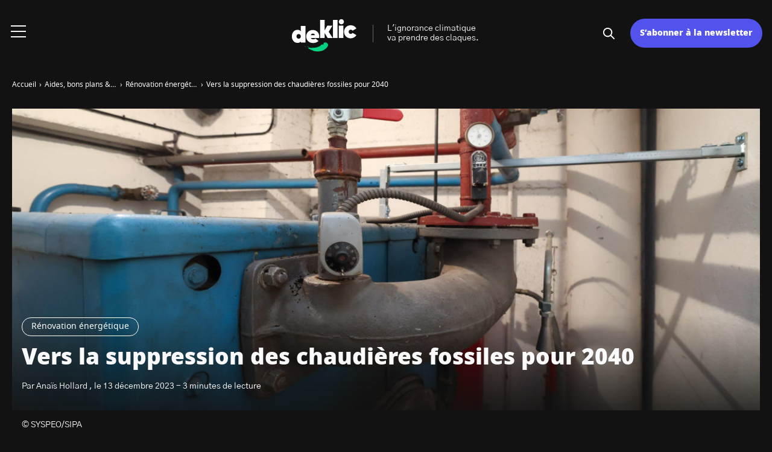

--- FILE ---
content_type: text/html; charset=UTF-8
request_url: https://deklic.eco/vers-la-suppression-des-chaudieres-fossiles-pour-2040/
body_size: 18808
content:

<!doctype html>
<html lang="fr-FR">
    <head>
        <meta charset="UTF-8">
        <meta name="viewport" content="width=device-width, initial-scale=1.0">
        <meta http-equiv="X-UA-Compatible" content="ie=edge,chrome=1">
        <meta name="format-detection" content="telephone=no">
        <link rel="profile" href="https://gmpg.org/xfn/11">
        <meta name='robots' content='index, follow, max-image-preview:large, max-snippet:-1, max-video-preview:-1' />

	<!-- This site is optimized with the Yoast SEO plugin v23.3 - https://yoast.com/wordpress/plugins/seo/ -->
	<title>Vers la suppression des chaudières fossiles pour 2040 - Deklic</title>
	<link rel="canonical" href="https://deklic.eco/vers-la-suppression-des-chaudieres-fossiles-pour-2040/" />
	<meta property="og:locale" content="fr_FR" />
	<meta property="og:type" content="article" />
	<meta property="og:title" content="Vers la suppression des chaudières fossiles pour 2040 - Deklic" />
	<meta property="og:description" content="Les chaudières fossiles vivent leurs dernières décennies. C’est la conclusion de l’accord provisoire passé entre le Conseil de l’UE et le Parlement européen." />
	<meta property="og:url" content="https://deklic.eco/vers-la-suppression-des-chaudieres-fossiles-pour-2040/" />
	<meta property="og:site_name" content="Deklic" />
	<meta property="article:published_time" content="2023-12-13T08:33:10+00:00" />
	<meta property="article:modified_time" content="2023-12-13T09:11:37+00:00" />
	<meta property="og:image" content="https://deklic.eco/wp-content/uploads/2023/12/chaudiere-gasoil-scaled.jpg" />
	<meta property="og:image:width" content="2560" />
	<meta property="og:image:height" content="1707" />
	<meta property="og:image:type" content="image/jpeg" />
	<meta name="author" content="Anaïs Hollard" />
	<meta name="twitter:card" content="summary_large_image" />
	<meta name="twitter:label1" content="Écrit par" />
	<meta name="twitter:data1" content="Anaïs Hollard" />
	<meta name="twitter:label2" content="Durée de lecture estimée" />
	<meta name="twitter:data2" content="2 minutes" />
	<script type="application/ld+json" class="yoast-schema-graph">{"@context":"https://schema.org","@graph":[{"@type":"Article","@id":"https://deklic.eco/vers-la-suppression-des-chaudieres-fossiles-pour-2040/#article","isPartOf":{"@id":"https://deklic.eco/vers-la-suppression-des-chaudieres-fossiles-pour-2040/"},"author":{"name":"Anaïs Hollard","@id":"https://deklic.eco/#/schema/person/2a6586cfc245023d28c9c5cf0a1610db"},"headline":"Vers la suppression des chaudières fossiles pour 2040","datePublished":"2023-12-13T08:33:10+00:00","dateModified":"2023-12-13T09:11:37+00:00","mainEntityOfPage":{"@id":"https://deklic.eco/vers-la-suppression-des-chaudieres-fossiles-pour-2040/"},"wordCount":474,"publisher":{"@id":"https://deklic.eco/#organization"},"image":{"@id":"https://deklic.eco/vers-la-suppression-des-chaudieres-fossiles-pour-2040/#primaryimage"},"thumbnailUrl":"https://deklic.eco/wp-content/uploads/2023/12/chaudiere-gasoil-scaled.jpg","articleSection":["Rénovation énergétique"],"inLanguage":"fr-FR"},{"@type":"WebPage","@id":"https://deklic.eco/vers-la-suppression-des-chaudieres-fossiles-pour-2040/","url":"https://deklic.eco/vers-la-suppression-des-chaudieres-fossiles-pour-2040/","name":"Vers la suppression des chaudières fossiles pour 2040 - Deklic","isPartOf":{"@id":"https://deklic.eco/#website"},"primaryImageOfPage":{"@id":"https://deklic.eco/vers-la-suppression-des-chaudieres-fossiles-pour-2040/#primaryimage"},"image":{"@id":"https://deklic.eco/vers-la-suppression-des-chaudieres-fossiles-pour-2040/#primaryimage"},"thumbnailUrl":"https://deklic.eco/wp-content/uploads/2023/12/chaudiere-gasoil-scaled.jpg","datePublished":"2023-12-13T08:33:10+00:00","dateModified":"2023-12-13T09:11:37+00:00","breadcrumb":{"@id":"https://deklic.eco/vers-la-suppression-des-chaudieres-fossiles-pour-2040/#breadcrumb"},"inLanguage":"fr-FR","potentialAction":[{"@type":"ReadAction","target":["https://deklic.eco/vers-la-suppression-des-chaudieres-fossiles-pour-2040/"]}]},{"@type":"ImageObject","inLanguage":"fr-FR","@id":"https://deklic.eco/vers-la-suppression-des-chaudieres-fossiles-pour-2040/#primaryimage","url":"https://deklic.eco/wp-content/uploads/2023/12/chaudiere-gasoil-scaled.jpg","contentUrl":"https://deklic.eco/wp-content/uploads/2023/12/chaudiere-gasoil-scaled.jpg","width":2560,"height":1707,"caption":"© SYSPEO/SIPA"},{"@type":"BreadcrumbList","@id":"https://deklic.eco/vers-la-suppression-des-chaudieres-fossiles-pour-2040/#breadcrumb","itemListElement":[{"@type":"ListItem","position":1,"name":"Accueil","item":"https://deklic.eco/"},{"@type":"ListItem","position":2,"name":"Tous les articles","item":"https://deklic.eco/tous-les-articles/"},{"@type":"ListItem","position":3,"name":"Vers la suppression des chaudières fossiles pour 2040"}]},{"@type":"WebSite","@id":"https://deklic.eco/#website","url":"https://deklic.eco/","name":"Deklic","description":"L&#039;ignorance climatique va prendre des claques.","publisher":{"@id":"https://deklic.eco/#organization"},"potentialAction":[{"@type":"SearchAction","target":{"@type":"EntryPoint","urlTemplate":"https://deklic.eco/?s={search_term_string}"},"query-input":"required name=search_term_string"}],"inLanguage":"fr-FR"},{"@type":"Organization","@id":"https://deklic.eco/#organization","name":"Deklic","url":"https://deklic.eco/","logo":{"@type":"ImageObject","inLanguage":"fr-FR","@id":"https://deklic.eco/#/schema/logo/image/","url":"https://deklic.eco/wp-content/uploads/2023/06/Deklic_Logo_RVB_Couleurs_Fond_Clair.svg","contentUrl":"https://deklic.eco/wp-content/uploads/2023/06/Deklic_Logo_RVB_Couleurs_Fond_Clair.svg","width":1092,"height":680,"caption":"Deklic"},"image":{"@id":"https://deklic.eco/#/schema/logo/image/"}},{"@type":"Person","@id":"https://deklic.eco/#/schema/person/2a6586cfc245023d28c9c5cf0a1610db","name":"Anaïs Hollard","image":{"@type":"ImageObject","inLanguage":"fr-FR","@id":"https://deklic.eco/#/schema/person/image/","url":"https://secure.gravatar.com/avatar/18f4865e296c269de84bc056e760215f?s=96&d=https%3A%2F%2Fdeklic.eco%2Fwp-content%2Fuploads%2F2024%2F03%2Fdefault-avatar.jpg&r=g","contentUrl":"https://secure.gravatar.com/avatar/18f4865e296c269de84bc056e760215f?s=96&d=https%3A%2F%2Fdeklic.eco%2Fwp-content%2Fuploads%2F2024%2F03%2Fdefault-avatar.jpg&r=g","caption":"Anaïs Hollard"},"description":"Captivée par les sujets liés à l’énergie, Anaïs a longtemps collaboré avec de grands acteurs du secteur, avant de choisir la voie de l’indépendance, en tant que journaliste web. Aujourd’hui, elle continue de délivrer son expertise en matière d’énergie et de transition écologique. Ses passions : la lecture, l’écriture (forcément) et les DIY créatifs !","url":"https://deklic.eco/author/anais-hollardhotmail-fr/"}]}</script>
	<!-- / Yoast SEO plugin. -->


<link rel='stylesheet' id='wp-block-library-css' href='https://deklic.eco/wp-includes/css/dist/block-library/style.min.css?ver=6.5.7' media='all' />
<style id='classic-theme-styles-inline-css'>
/*! This file is auto-generated */
.wp-block-button__link{color:#fff;background-color:#32373c;border-radius:9999px;box-shadow:none;text-decoration:none;padding:calc(.667em + 2px) calc(1.333em + 2px);font-size:1.125em}.wp-block-file__button{background:#32373c;color:#fff;text-decoration:none}
</style>
<style id='global-styles-inline-css'>
body{--wp--preset--color--black: #000000;--wp--preset--color--cyan-bluish-gray: #abb8c3;--wp--preset--color--white: #ffffff;--wp--preset--color--pale-pink: #f78da7;--wp--preset--color--vivid-red: #cf2e2e;--wp--preset--color--luminous-vivid-orange: #ff6900;--wp--preset--color--luminous-vivid-amber: #fcb900;--wp--preset--color--light-green-cyan: #7bdcb5;--wp--preset--color--vivid-green-cyan: #00d084;--wp--preset--color--pale-cyan-blue: #8ed1fc;--wp--preset--color--vivid-cyan-blue: #0693e3;--wp--preset--color--vivid-purple: #9b51e0;--wp--preset--gradient--vivid-cyan-blue-to-vivid-purple: linear-gradient(135deg,rgba(6,147,227,1) 0%,rgb(155,81,224) 100%);--wp--preset--gradient--light-green-cyan-to-vivid-green-cyan: linear-gradient(135deg,rgb(122,220,180) 0%,rgb(0,208,130) 100%);--wp--preset--gradient--luminous-vivid-amber-to-luminous-vivid-orange: linear-gradient(135deg,rgba(252,185,0,1) 0%,rgba(255,105,0,1) 100%);--wp--preset--gradient--luminous-vivid-orange-to-vivid-red: linear-gradient(135deg,rgba(255,105,0,1) 0%,rgb(207,46,46) 100%);--wp--preset--gradient--very-light-gray-to-cyan-bluish-gray: linear-gradient(135deg,rgb(238,238,238) 0%,rgb(169,184,195) 100%);--wp--preset--gradient--cool-to-warm-spectrum: linear-gradient(135deg,rgb(74,234,220) 0%,rgb(151,120,209) 20%,rgb(207,42,186) 40%,rgb(238,44,130) 60%,rgb(251,105,98) 80%,rgb(254,248,76) 100%);--wp--preset--gradient--blush-light-purple: linear-gradient(135deg,rgb(255,206,236) 0%,rgb(152,150,240) 100%);--wp--preset--gradient--blush-bordeaux: linear-gradient(135deg,rgb(254,205,165) 0%,rgb(254,45,45) 50%,rgb(107,0,62) 100%);--wp--preset--gradient--luminous-dusk: linear-gradient(135deg,rgb(255,203,112) 0%,rgb(199,81,192) 50%,rgb(65,88,208) 100%);--wp--preset--gradient--pale-ocean: linear-gradient(135deg,rgb(255,245,203) 0%,rgb(182,227,212) 50%,rgb(51,167,181) 100%);--wp--preset--gradient--electric-grass: linear-gradient(135deg,rgb(202,248,128) 0%,rgb(113,206,126) 100%);--wp--preset--gradient--midnight: linear-gradient(135deg,rgb(2,3,129) 0%,rgb(40,116,252) 100%);--wp--preset--font-size--small: 13px;--wp--preset--font-size--medium: 20px;--wp--preset--font-size--large: 36px;--wp--preset--font-size--x-large: 42px;--wp--preset--spacing--20: 0.44rem;--wp--preset--spacing--30: 0.67rem;--wp--preset--spacing--40: 1rem;--wp--preset--spacing--50: 1.5rem;--wp--preset--spacing--60: 2.25rem;--wp--preset--spacing--70: 3.38rem;--wp--preset--spacing--80: 5.06rem;--wp--preset--shadow--natural: 6px 6px 9px rgba(0, 0, 0, 0.2);--wp--preset--shadow--deep: 12px 12px 50px rgba(0, 0, 0, 0.4);--wp--preset--shadow--sharp: 6px 6px 0px rgba(0, 0, 0, 0.2);--wp--preset--shadow--outlined: 6px 6px 0px -3px rgba(255, 255, 255, 1), 6px 6px rgba(0, 0, 0, 1);--wp--preset--shadow--crisp: 6px 6px 0px rgba(0, 0, 0, 1);}:where(.is-layout-flex){gap: 0.5em;}:where(.is-layout-grid){gap: 0.5em;}body .is-layout-flex{display: flex;}body .is-layout-flex{flex-wrap: wrap;align-items: center;}body .is-layout-flex > *{margin: 0;}body .is-layout-grid{display: grid;}body .is-layout-grid > *{margin: 0;}:where(.wp-block-columns.is-layout-flex){gap: 2em;}:where(.wp-block-columns.is-layout-grid){gap: 2em;}:where(.wp-block-post-template.is-layout-flex){gap: 1.25em;}:where(.wp-block-post-template.is-layout-grid){gap: 1.25em;}.has-black-color{color: var(--wp--preset--color--black) !important;}.has-cyan-bluish-gray-color{color: var(--wp--preset--color--cyan-bluish-gray) !important;}.has-white-color{color: var(--wp--preset--color--white) !important;}.has-pale-pink-color{color: var(--wp--preset--color--pale-pink) !important;}.has-vivid-red-color{color: var(--wp--preset--color--vivid-red) !important;}.has-luminous-vivid-orange-color{color: var(--wp--preset--color--luminous-vivid-orange) !important;}.has-luminous-vivid-amber-color{color: var(--wp--preset--color--luminous-vivid-amber) !important;}.has-light-green-cyan-color{color: var(--wp--preset--color--light-green-cyan) !important;}.has-vivid-green-cyan-color{color: var(--wp--preset--color--vivid-green-cyan) !important;}.has-pale-cyan-blue-color{color: var(--wp--preset--color--pale-cyan-blue) !important;}.has-vivid-cyan-blue-color{color: var(--wp--preset--color--vivid-cyan-blue) !important;}.has-vivid-purple-color{color: var(--wp--preset--color--vivid-purple) !important;}.has-black-background-color{background-color: var(--wp--preset--color--black) !important;}.has-cyan-bluish-gray-background-color{background-color: var(--wp--preset--color--cyan-bluish-gray) !important;}.has-white-background-color{background-color: var(--wp--preset--color--white) !important;}.has-pale-pink-background-color{background-color: var(--wp--preset--color--pale-pink) !important;}.has-vivid-red-background-color{background-color: var(--wp--preset--color--vivid-red) !important;}.has-luminous-vivid-orange-background-color{background-color: var(--wp--preset--color--luminous-vivid-orange) !important;}.has-luminous-vivid-amber-background-color{background-color: var(--wp--preset--color--luminous-vivid-amber) !important;}.has-light-green-cyan-background-color{background-color: var(--wp--preset--color--light-green-cyan) !important;}.has-vivid-green-cyan-background-color{background-color: var(--wp--preset--color--vivid-green-cyan) !important;}.has-pale-cyan-blue-background-color{background-color: var(--wp--preset--color--pale-cyan-blue) !important;}.has-vivid-cyan-blue-background-color{background-color: var(--wp--preset--color--vivid-cyan-blue) !important;}.has-vivid-purple-background-color{background-color: var(--wp--preset--color--vivid-purple) !important;}.has-black-border-color{border-color: var(--wp--preset--color--black) !important;}.has-cyan-bluish-gray-border-color{border-color: var(--wp--preset--color--cyan-bluish-gray) !important;}.has-white-border-color{border-color: var(--wp--preset--color--white) !important;}.has-pale-pink-border-color{border-color: var(--wp--preset--color--pale-pink) !important;}.has-vivid-red-border-color{border-color: var(--wp--preset--color--vivid-red) !important;}.has-luminous-vivid-orange-border-color{border-color: var(--wp--preset--color--luminous-vivid-orange) !important;}.has-luminous-vivid-amber-border-color{border-color: var(--wp--preset--color--luminous-vivid-amber) !important;}.has-light-green-cyan-border-color{border-color: var(--wp--preset--color--light-green-cyan) !important;}.has-vivid-green-cyan-border-color{border-color: var(--wp--preset--color--vivid-green-cyan) !important;}.has-pale-cyan-blue-border-color{border-color: var(--wp--preset--color--pale-cyan-blue) !important;}.has-vivid-cyan-blue-border-color{border-color: var(--wp--preset--color--vivid-cyan-blue) !important;}.has-vivid-purple-border-color{border-color: var(--wp--preset--color--vivid-purple) !important;}.has-vivid-cyan-blue-to-vivid-purple-gradient-background{background: var(--wp--preset--gradient--vivid-cyan-blue-to-vivid-purple) !important;}.has-light-green-cyan-to-vivid-green-cyan-gradient-background{background: var(--wp--preset--gradient--light-green-cyan-to-vivid-green-cyan) !important;}.has-luminous-vivid-amber-to-luminous-vivid-orange-gradient-background{background: var(--wp--preset--gradient--luminous-vivid-amber-to-luminous-vivid-orange) !important;}.has-luminous-vivid-orange-to-vivid-red-gradient-background{background: var(--wp--preset--gradient--luminous-vivid-orange-to-vivid-red) !important;}.has-very-light-gray-to-cyan-bluish-gray-gradient-background{background: var(--wp--preset--gradient--very-light-gray-to-cyan-bluish-gray) !important;}.has-cool-to-warm-spectrum-gradient-background{background: var(--wp--preset--gradient--cool-to-warm-spectrum) !important;}.has-blush-light-purple-gradient-background{background: var(--wp--preset--gradient--blush-light-purple) !important;}.has-blush-bordeaux-gradient-background{background: var(--wp--preset--gradient--blush-bordeaux) !important;}.has-luminous-dusk-gradient-background{background: var(--wp--preset--gradient--luminous-dusk) !important;}.has-pale-ocean-gradient-background{background: var(--wp--preset--gradient--pale-ocean) !important;}.has-electric-grass-gradient-background{background: var(--wp--preset--gradient--electric-grass) !important;}.has-midnight-gradient-background{background: var(--wp--preset--gradient--midnight) !important;}.has-small-font-size{font-size: var(--wp--preset--font-size--small) !important;}.has-medium-font-size{font-size: var(--wp--preset--font-size--medium) !important;}.has-large-font-size{font-size: var(--wp--preset--font-size--large) !important;}.has-x-large-font-size{font-size: var(--wp--preset--font-size--x-large) !important;}
.wp-block-navigation a:where(:not(.wp-element-button)){color: inherit;}
:where(.wp-block-post-template.is-layout-flex){gap: 1.25em;}:where(.wp-block-post-template.is-layout-grid){gap: 1.25em;}
:where(.wp-block-columns.is-layout-flex){gap: 2em;}:where(.wp-block-columns.is-layout-grid){gap: 2em;}
.wp-block-pullquote{font-size: 1.5em;line-height: 1.6;}
</style>
<link rel='stylesheet' id='contact-form-7-css' href='https://deklic.eco/wp-content/plugins/contact-form-7/includes/css/styles.css?ver=5.9.6' media='all' />
<link rel='stylesheet' id='same-category-posts-css' href='https://deklic.eco/wp-content/plugins/same-category-posts/same-category-posts.css?ver=6.5.7' media='all' />
<link rel='stylesheet' id='wordpress-popular-posts-css-css' href='https://deklic.eco/wp-content/plugins/wordpress-popular-posts/assets/css/wpp.css?ver=6.1.3' media='all' />
<link rel='stylesheet' id='my-theme-style-css' href='https://deklic.eco/wp-content/themes/DEKLIC-ChildTheme/style.css?ver=6.5.7' media='all' />
<link rel='stylesheet' id='my-theme-extra-style-css' href='https://deklic.eco/wp-content/themes/DEKLIC-ChildTheme/style.css?ver=6.5.7' media='all' />
<link rel='stylesheet' id='seomag-tns-css' href='https://deklic.eco/wp-content/themes/seomag/assets/tiny-slider/tiny-slider.css?ver=1.0' media='all' />
<link rel='stylesheet' id='seomag-css' href='https://deklic.eco/wp-content/themes/seomag/statics/main.css?ver=1.0' media='all' />
<link rel='stylesheet' id='parent-style-css' href='https://deklic.eco/wp-content/themes/seomag/style.css?ver=6.5.7' media='all' />
<link rel='stylesheet' id='child-style-css' href='https://deklic.eco/wp-content/themes/DEKLIC-ChildTheme/style.css?ver=1.0' media='all' />
<link rel='stylesheet' id='__EPYT__style-css' href='https://deklic.eco/wp-content/plugins/youtube-embed-plus/styles/ytprefs.min.css?ver=14.2' media='all' />
<style id='__EPYT__style-inline-css'>

                .epyt-gallery-thumb {
                        width: 33.333%;
                }
                
</style>
<script src="https://deklic.eco/wp-includes/js/jquery/jquery.min.js?ver=3.7.1" id="jquery-core-js"></script>
<script src="https://deklic.eco/wp-includes/js/jquery/jquery-migrate.min.js?ver=3.4.1" id="jquery-migrate-js"></script>
<script id="wpp-json" type="application/json">
{"sampling_active":0,"sampling_rate":100,"ajax_url":"https:\/\/deklic.eco\/wp-json\/wordpress-popular-posts\/v1\/popular-posts","api_url":"https:\/\/deklic.eco\/wp-json\/wordpress-popular-posts","ID":8296,"token":"be7061cbbd","lang":0,"debug":0}
</script>
<script src="https://deklic.eco/wp-content/plugins/wordpress-popular-posts/assets/js/wpp.min.js?ver=6.1.3" id="wpp-js-js"></script>
<script id="ai-js-js-extra">
var MyAjax = {"ajaxurl":"https:\/\/deklic.eco\/wp-admin\/admin-ajax.php","security":"78aeab3794"};
</script>
<script src="https://deklic.eco/wp-content/plugins/advanced-iframe/js/ai.min.js?ver=164851" id="ai-js-js"></script>
<script id="__ytprefs__-js-extra">
var _EPYT_ = {"ajaxurl":"https:\/\/deklic.eco\/wp-admin\/admin-ajax.php","security":"4fa4013d74","gallery_scrolloffset":"20","eppathtoscripts":"https:\/\/deklic.eco\/wp-content\/plugins\/youtube-embed-plus\/scripts\/","eppath":"https:\/\/deklic.eco\/wp-content\/plugins\/youtube-embed-plus\/","epresponsiveselector":"[\"iframe.__youtube_prefs_widget__\"]","epdovol":"1","version":"14.2","evselector":"iframe.__youtube_prefs__[src], iframe[src*=\"youtube.com\/embed\/\"], iframe[src*=\"youtube-nocookie.com\/embed\/\"]","ajax_compat":"","maxres_facade":"eager","ytapi_load":"light","pause_others":"","stopMobileBuffer":"1","facade_mode":"","not_live_on_channel":"","vi_active":"","vi_js_posttypes":[]};
</script>
<script src="https://deklic.eco/wp-content/plugins/youtube-embed-plus/scripts/ytprefs.min.js?ver=14.2" id="__ytprefs__-js"></script>
            <style id="wpp-loading-animation-styles">@-webkit-keyframes bgslide{from{background-position-x:0}to{background-position-x:-200%}}@keyframes bgslide{from{background-position-x:0}to{background-position-x:-200%}}.wpp-widget-placeholder,.wpp-widget-block-placeholder{margin:0 auto;width:60px;height:3px;background:#dd3737;background:linear-gradient(90deg,#dd3737 0%,#571313 10%,#dd3737 100%);background-size:200% auto;border-radius:3px;-webkit-animation:bgslide 1s infinite linear;animation:bgslide 1s infinite linear}</style>
            <script type="text/javascript">window.gdprAppliesGlobally=false;(function(){function r(e){if(!window.frames[e]){if(document.body&&document.body.firstChild){var t=document.body;var n=document.createElement("iframe");n.style.display="none";n.name=e;n.title=e;t.insertBefore(n,t.firstChild)}else{setTimeout(function(){r(e)},5)}}}function e(n,i,o,c,s){function e(e,t,n,r){if(typeof n!=="function"){return}if(!window[i]){window[i]=[]}var a=false;if(s){a=s(e,r,n)}if(!a){window[i].push({command:e,version:t,callback:n,parameter:r})}}e.stub=true;e.stubVersion=2;function t(r){if(!window[n]||window[n].stub!==true){return}if(!r.data){return}var a=typeof r.data==="string";var e;try{e=a?JSON.parse(r.data):r.data}catch(t){return}if(e[o]){var i=e[o];window[n](i.command,i.version,function(e,t){var n={};n[c]={returnValue:e,success:t,callId:i.callId};r.source.postMessage(a?JSON.stringify(n):n,"*")},i.parameter)}}if(typeof window[n]!=="function"){window[n]=e;if(window.addEventListener){window.addEventListener("message",t,false)}else{window.attachEvent("onmessage",t)}}}e("__tcfapi","__tcfapiBuffer","__tcfapiCall","__tcfapiReturn");r("__tcfapiLocator");(function(e,t){var n=document.createElement("link");n.rel="preload";n.as="script";var r=document.createElement("script");r.id="spcloader";r.type="text/javascript";r["async"]=true;r.charset="utf-8";var a="https://sdk.privacy-center.org/"+e+"/loader.js?target_type=notice&target="+t;n.href=a;r.src=a;var i=document.getElementsByTagName("script")[0];i.parentNode.insertBefore(n,i);i.parentNode.insertBefore(r,i)})("fd2d4b55-076b-4402-9f9e-3d87aea11fb8","gdKpic8X")})();</script><!-- Google Tag Manager -->
      <script>(function(w,d,s,l,i){w[l]=w[l]||[];w[l].push({'gtm.start':
      new Date().getTime(),event:'gtm.js'});var f=d.getElementsByTagName(s)[0],
      j=d.createElement(s),dl=l!='dataLayer'?'&l='+l:'';j.async=true;j.src=
      'https://www.googletagmanager.com/gtm.js?id='+i+dl;f.parentNode.insertBefore(j,f);
      })(window,document,'script','dataLayer','GTM-THR6GJW');</script>
      <!-- End Google Tag Manager --><link rel="icon" href="https://deklic.eco/wp-content/uploads/2023/08/cropped-Deklic_Favicon_Dark-1-1-32x32.png" sizes="32x32" />
<link rel="icon" href="https://deklic.eco/wp-content/uploads/2023/08/cropped-Deklic_Favicon_Dark-1-1-192x192.png" sizes="192x192" />
<link rel="apple-touch-icon" href="https://deklic.eco/wp-content/uploads/2023/08/cropped-Deklic_Favicon_Dark-1-1-180x180.png" />
<meta name="msapplication-TileImage" content="https://deklic.eco/wp-content/uploads/2023/08/cropped-Deklic_Favicon_Dark-1-1-270x270.png" />
<style>
			html {
				margin-top: 0 !important;
				font-size: 100%;
			}

			

			

			#header .inner .menu nav ul:not(.sub-menu) > li > a.button,
			#header .inner .menu nav ul:not(.sub-menu) > li > span.button {
				font-family: -apple-system, BlinkMacSystemFont, "Segoe UI", "Roboto", "Oxygen-Sans", "Ubuntu", "Cantarell", "Helvetica Neue", sans-serif;;
			}

			

			body.dark .button::after,
			body.light .button::after {
				border-color: #FFFFFF !important;
			}

			
		</style>
    </head>
    <body  class="post-template-default single single-post postid-8296 single-format-standard dark plain is_sticky dark-mode">
                            
    
    <main class="entry single" id="post-8296" role="main">
                    <div class="entry-header model-1">
                <div class="container">
                    <div class="gridlex-noBottom">
                        <div class="gcol-12">
                            <div class="header">
                                                                    <div class="details">
                                                                                    <div class="category">
                                                                                                                                                            <a href="https://deklic.eco/bons-plans/renovation-energetique/" title="Rénovation énergétique">
                                                            Rénovation énergétique
                                                        </a>
                                                                                                                                                </div>
                                                                                <div class="title">
                                            <h1>
                                                Vers la suppression des chaudières fossiles pour 2040
                                            </h1>
                                        </div>
                                                                                                                                                                                                                                                    <div class="metas">
                                                <span>
                                                                                                            Par Anaïs Hollard
                                                                                                                                                                , le
                                                         13 décembre 2023
                                                                                                                                                                                                                                                                                                                            - 
                                                        3 minutes de lecture
                                                                                                    </span>
                                            </div>
                                                                            </div>
                                                                                                                                            <div class="image fixed" style="height: 500px">
                                            <img width="1200" height="800" src="https://deklic.eco/wp-content/uploads/2023/12/chaudiere-gasoil-1200x800.jpg" class="attachment-seomag-lg size-seomag-lg wp-post-image" alt="Chaudiere collective Gasoil a Nice" decoding="async" fetchpriority="high" srcset="https://deklic.eco/wp-content/uploads/2023/12/chaudiere-gasoil-1200x800.jpg 1200w, https://deklic.eco/wp-content/uploads/2023/12/chaudiere-gasoil-750x500.jpg 750w, https://deklic.eco/wp-content/uploads/2023/12/chaudiere-gasoil-1024x683.jpg 1024w, https://deklic.eco/wp-content/uploads/2023/12/chaudiere-gasoil-300x200.jpg 300w, https://deklic.eco/wp-content/uploads/2023/12/chaudiere-gasoil-768x512.jpg 768w, https://deklic.eco/wp-content/uploads/2023/12/chaudiere-gasoil-1536x1024.jpg 1536w, https://deklic.eco/wp-content/uploads/2023/12/chaudiere-gasoil-2048x1365.jpg 2048w, https://deklic.eco/wp-content/uploads/2023/12/chaudiere-gasoil-500x333.jpg 500w, https://deklic.eco/wp-content/uploads/2023/12/chaudiere-gasoil-650x433.jpg 650w, https://deklic.eco/wp-content/uploads/2023/12/chaudiere-gasoil-800x533.jpg 800w, https://deklic.eco/wp-content/uploads/2023/12/chaudiere-gasoil-1900x1267.jpg 1900w" sizes="(max-width: 1200px) 100vw, 1200px" />
                                            <p class="caption">© SYSPEO/SIPA</p>
                                        </div>
                                                                                                </div>
                        </div>
                    </div>
                </div>
            </div>
                            <div class="entry-breadcrumb">
                <div class="container">
                    <div class="gridlex-noBottom">
                        <div class="gcol-12">
                            <div class="breadcrumb truncated" itemscope itemtype="http://schema.org/BreadcrumbList"><span itemprop="itemListElement" itemscope itemtype="http://schema.org/ListItem"><a class="breadcrumb__link" href="https://deklic.eco/" itemprop="item"><span itemprop="name">Accueil</span></a><meta itemprop="position" content="1" /></span><span class="breadcrumb__separator"> › </span><span itemprop="itemListElement" itemscope itemtype="http://schema.org/ListItem"><a class="breadcrumb__link" href="https://deklic.eco/bons-plans/" itemprop="item"><span itemprop="name">Aides, bons plans &amp; cie</span></a><meta itemprop="position" content="2" /></span><span class="breadcrumb__separator"> › </span><span itemprop="itemListElement" itemscope itemtype="http://schema.org/ListItem"><a class="breadcrumb__link" href="https://deklic.eco/bons-plans/renovation-energetique/" itemprop="item"><span itemprop="name">Rénovation énergétique</span></a><meta itemprop="position" content="3" /></span><span class="breadcrumb__separator"> › </span><span class="breadcrumb__current">Vers la suppression des chaudières fossiles pour 2040</span></div>
                        </div>
                    </div>
                </div>
            </div>
                <div class="entry-layout">
            <div class="container">
                <div class="gridlex-noBottom">
                    <div class="gcol-8_sm-12">
                                                                                                    <div class="contents">
                                                                
<p><strong>Les chaudières fossiles vivent leurs dernières décennies. C’est la conclusion de l’accord provisoire passé entre le Conseil de l’UE et le Parlement européen la semaine dernière, qui acte également la réduction des subventions à destination de ces dispositifs à partir de 2025. Dans un même temps, un consensus a été trouvé concernant l’accueil des panneaux photovoltaïques sur les bâtiments neufs.&nbsp;</strong></p>



<h2 class="wp-block-heading"><strong>Clap de fin pour les chaudières fossiles</strong></h2>



<p>Jeudi dernier, un accord a été trouvé entre les co-législateurs, dans le cadre de la révision de<strong> la directive sur la performance énergétique des bâtiments (EPBD) de l’Union européenne</strong>. Une révision qui porte essentiellement sur la transformation du parc immobilier européen. Conformément à l’objectif de l’UE d’atteindre le « zéro émission nette » d’ici 2050, les chaudières à combustibles fossiles (gaz, fioul) devront être complètement éliminées d’ici 2040. « <em>Nous avons accompli quelque chose de remarquable ce soir. Nous avons créé un plan pour la transition vers un parc immobilier à zéro émission</em> », a déclaré l’eurodéputé irlandais Ciarán Cuffe (Verts/ALE), rapporteur principal de la révision de l’EPBD pour le Parlement européen, à la suite de cette avancée. </p>



<p>Une avancée de taille lorsqu’on sait que les chaudières au gaz et les chaudières au fioul font partie des modes de chauffage les plus carbonés du marché. Selon Carbone4, pour une consommation en chauffage équivalente, une chaudière au gaz émet pas moins de <strong>35 % de plus de <a href="https://deklic.eco/gaz-a-effet-de-serre-definition-et-enjeux/">gaz à effet de serre</a> </strong>qu’un chauffage électrique Joule, et 4,5 fois plus qu’une pompe à chaleur. </p>



<h2 class="wp-block-heading"><strong>L’avènement des panneaux solaires</strong></h2>



<p>Dans un même temps, le Parlement européen et le Conseil de l’UE, qui réunit les ministres des Vingt-Sept, se sont accordés sur l’obligation pour les nouveaux bâtiments d’être équipés de <strong>toits <a href="https://deklic.eco/energies-renouvelables/energie-solaire/">solaires</a> </strong>à partir de 2030. Une contrainte qui devrait progressivement s’étendre aux bâtiments existants. Tous les nouveaux bâtiments devront par ailleurs être « zéro émission » à partir de 2030, et à partir de 2028 pour les nouveaux bâtiments occupés ou détenus par les autorités publiques.</p>



<p>Pour l’heure, il reste encore aux experts juridiques à examiner ce nouvel accord politique, avant qu’il ne soit renvoyer au Parlement et au Conseil pour approbation formelle. La commission de l’industrie, de la recherche et de l’énergie (ITRE) a prévu un vote pour le 23 janvier 2024.</p>



<p><strong>À lire aussi :</strong></p>



<p>⭐ <a href="https://deklic.eco/les-chaudieres-a-gaz-ne-seront-pas-interdites/">Les chaudières à gaz ne seront pas interdites pour le moment</a><br>⭐ <a href="https://deklic.eco/par-quoi-remplacer-sa-chaudiere-au-fioul/">Par quoi remplacer sa chaudière au fioul ?</a><br>⭐ <a href="https://deklic.eco/comprendre-les-energies-fossiles-cest-quoi/">Comprendre : les énergies fossiles, c’est quoi ?</a></p>



<p><strong>Soyez dans le vent 🍃 :</strong></p>



<p>Abonnez-vous gratuitement à la newsletter de Deklic en cliquant&nbsp;<a href="https://deklic.eco/newsletter/">ici</a></p>

                                                            </div>
                                                            <div class="author">
                                                                            <div class="author-avatar">
                                            <img alt='' src='https://secure.gravatar.com/avatar/18f4865e296c269de84bc056e760215f?s=100&#038;d=https%3A%2F%2Fdeklic.eco%2Fwp-content%2Fuploads%2F2024%2F03%2Fdefault-avatar.jpg&#038;r=g' srcset='https://secure.gravatar.com/avatar/18f4865e296c269de84bc056e760215f?s=200&#038;d=https%3A%2F%2Fdeklic.eco%2Fwp-content%2Fuploads%2F2024%2F03%2Fdefault-avatar.jpg&#038;r=g 2x' class='avatar avatar-100 photo' height='100' width='100' loading='lazy' decoding='async'/>
                                        </div>
                                                                        <div class="author-informations">
                                        <p class="h2">
                                            Anaïs Hollard
                                        </p>
                                                                                    <p>Captivée par les sujets liés à l’énergie, Anaïs a longtemps collaboré avec de grands acteurs du secteur, avant de choisir la voie de l’indépendance, en tant que journaliste web. Aujourd’hui, elle continue de délivrer son expertise en matière d’énergie et de transition écologique. Ses passions : la lecture, l’écriture (forcément) et les DIY créatifs !</p>
                                                                                                                            <a href="https://deklic.eco/author/anais-hollardhotmail-fr/" title="Anaïs Hollard">
                                                Voir les publications de l'auteur
                                            </a>
                                                                            </div>
                                </div>
                                                                                                                                </div>
                                            <div class="gcol-4_sm-12">
                            <div class="sidebar">
                                <div class="widget widget_block widget_text" id="block-18">
<p class="mini-title">Partager l'article</p>
</div><div class="widget widget_block widget_media_gallery" id="block-11">
<figure class="wp-block-gallery has-nested-images columns-5 is-cropped social-sidebar wp-block-gallery-1 is-layout-flex wp-block-gallery-is-layout-flex">
<figure class="wp-block-image size-large"><a href="https://www.facebook.com/sharer/sharer.php?u=https://deklic.eco/vers-la-suppression-des-chaudieres-fossiles-pour-2040/" target="_blank" rel=" noreferrer noopener nofollow"><img decoding="async" width="9" height="15" data-id="325" src="https://deklic.eco/wp-content/uploads/2023/07/facebook-1.svg" alt="" class="wp-image-325"/></a></figure>



<figure class="wp-block-image size-large"><a href="https://www.linkedin.com/sharing/share-offsite/?url=https://deklic.eco/vers-la-suppression-des-chaudieres-fossiles-pour-2040/" target="_blank" rel=" noreferrer noopener nofollow"><img decoding="async" width="17" height="15" data-id="327" src="https://deklic.eco/wp-content/uploads/2023/07/linkedIn-1.svg" alt="" class="wp-image-327"/></a></figure>



<figure class="wp-block-image size-full size-large"><a href="https://twitter.com/intent/tweet?url=https://deklic.eco/vers-la-suppression-des-chaudieres-fossiles-pour-2040/" target="_blank" rel="nofollow noreferrer noopener"><img decoding="async" data-id="7517" src="https://deklic.eco/wp-content/uploads/2023/11/Twitter-X.svg" alt="" class="wp-image-7517"/></a></figure>



<figure class="wp-block-image size-large"><a href="/cdn-cgi/l/email-protection#[base64]" target="_blank" rel=" noreferrer noopener nofollow"><img decoding="async" data-id="3774" src="https://deklic.eco/wp-content/uploads/2023/09/mail-black.svg" alt="" class="wp-image-3774"/></a></figure>



<figure class="wp-block-image size-large"><a href="https://api.whatsapp.com/send?text=https://deklic.eco/vers-la-suppression-des-chaudieres-fossiles-pour-2040/" target="_blank" rel=" noreferrer noopener nofollow"><img decoding="async" data-id="3775" src="https://deklic.eco/wp-content/uploads/2023/09/whatsapp-black.svg" alt="" class="wp-image-3775"/></a></figure>
</figure>
</div><div class="widget widget_block widget_text" id="block-19">
<p class="mini-title">S'abonner à la newsletter</p>
</div><div class="widget widget_block" id="block-17"><div class="gridlex-noBottom brevo-news">
                
                <div class="side-news">
                
                                    <!-- Begin Brevo Form -->
                                    <!-- START - We recommend to place the below code in head tag of your website html  -->
                                    <link rel="stylesheet" href="https://sibforms.com/forms/end-form/build/sib-styles.css">
                                    <!--  END - We recommend to place the above code in head tag of your website html -->

                                    <!-- START - We recommend to place the below code where you want the form in your website html  -->
                                    <div class="sib-form">
                                    <div id="sib-form-container" class="sib-form-container">
                                        <div id="error-message" class="sib-form-message-panel">
                                        <div class="sib-form-message-panel__text sib-form-message-panel__text--center">
                                            <svg viewBox="0 0 512 512" class="sib-icon sib-notification__icon">
                                            <path d="M256 40c118.621 0 216 96.075 216 216 0 119.291-96.61 216-216 216-119.244 0-216-96.562-216-216 0-119.203 96.602-216 216-216m0-32C119.043 8 8 119.083 8 256c0 136.997 111.043 248 248 248s248-111.003 248-248C504 119.083 392.957 8 256 8zm-11.49 120h22.979c6.823 0 12.274 5.682 11.99 12.5l-7 168c-.268 6.428-5.556 11.5-11.99 11.5h-8.979c-6.433 0-11.722-5.073-11.99-11.5l-7-168c-.283-6.818 5.167-12.5 11.99-12.5zM256 340c-15.464 0-28 12.536-28 28s12.536 28 28 28 28-12.536 28-28-12.536-28-28-28z" />
                                            </svg>
                                            <span class="sib-form-message-panel__inner-text">
                                                            Your subscription could not be saved. Please try again.
                                                        </span>
                                        </div>
                                        </div>
                                        <div></div>
                                        <div id="success-message" class="sib-form-message-panel">
                                        <div class="sib-form-message-panel__text sib-form-message-panel__text--center">
                                            <svg viewBox="0 0 512 512" class="sib-icon sib-notification__icon">
                                            <path d="M256 8C119.033 8 8 119.033 8 256s111.033 248 248 248 248-111.033 248-248S392.967 8 256 8zm0 464c-118.664 0-216-96.055-216-216 0-118.663 96.055-216 216-216 118.664 0 216 96.055 216 216 0 118.663-96.055 216-216 216zm141.63-274.961L217.15 376.071c-4.705 4.667-12.303 4.637-16.97-.068l-85.878-86.572c-4.667-4.705-4.637-12.303.068-16.97l8.52-8.451c4.705-4.667 12.303-4.637 16.97.068l68.976 69.533 163.441-162.13c4.705-4.667 12.303-4.637 16.97.068l8.451 8.52c4.668 4.705 4.637 12.303-.068 16.97z" />
                                            </svg>
                                            <span class="sib-form-message-panel__inner-text">
                                                            Your subscription has been successful.
                                                        </span>
                                        </div>
                                        </div>
                                        <div id="sib-container" class="sib-container--large sib-container--horizontal" >
                                        <form id="sib-form-sidebar" method="POST" action="https://32d82989.sibforms.com/serve/[base64]" data-type="subscription">
                                            
                                            <div class="mailholder">
                                            <div class="sib-input sib-form-block">
                                                <div class="form__entry entry_block">
                                                <div class="form__label-row form__label-row--horizontal">

                                                    <div class="entry__field">
                                                    <input class="input votremail" type="text" id="EMAIL" name="EMAIL" autocomplete="off" placeholder="Mon email" data-required="true" required />
                                                    </div>
                                                </div>

                                                <label class="entry__error entry__error--primary" >
                                                </label>
                                                </div>
                                            </div>
                                            </div>
                                            <div class="submitbutton">
                                            <div class="sib-form-block" style="text-align: right; padding-right: 0;" form="sib-form" type="submit">
                                                <button class="sib-form-block__button sib-form-block__button-with-loader" style="font-size:16px; text-align:center; font-family:Helvetica, sans-serif; color:#FFFFFF; background-color:#121212; border-radius:10px; border-width:0px;" form="sib-form-sidebar" type="submit">
                                                    <svg class="icon clickable__icon progress-indicator__icon sib-hide-loader-icon" viewBox="0 0 512 512">
                                                    <path d="M460.116 373.846l-20.823-12.022c-5.541-3.199-7.54-10.159-4.663-15.874 30.137-59.886 28.343-131.652-5.386-189.946-33.641-58.394-94.896-95.833-161.827-99.676C261.028 55.961 256 50.751 256 44.352V20.309c0-6.904 5.808-12.337 12.703-11.982 83.556 4.306 160.163 50.864 202.11 123.677 42.063 72.696 44.079 162.316 6.031 236.832-3.14 6.148-10.75 8.461-16.728 5.01z" />
                                                    </svg>
                                                    S'abonner à la newsletter
                                                </button>
                                            </div>
                                            </div>

                                            <input type="text" name="email_address_check" value="" class="input--hidden">
                                            <input type="hidden" name="locale" value="en">
                                        </form>
                                        </div>
                                    </div>
                                    </div>
                                    <!-- END - We recommend to place the below code where you want the form in your website html  -->
                                </div>
</div></div><div class="widget widget_block widget_text" id="block-20">
<p class="mini-title">Dans la même catégorie</p>
</div><div class="widget widget_listcategorypostswidget" id="listcategorypostswidget-2"><p class="h3 widget-title"> </p><ul class="seomag-other-posts"><li><div><a href="https://deklic.eco/le-montant-de-maprimerenov-baisse-de-30-a-compter-du-1er-avril/" title="Le montant de MaPrimeRénov&#039; baisse de 30% à compter du 1er avril"><img width="300" height="200" src="https://deklic.eco/wp-content/uploads/2024/03/SIPA_01129004_000057-300x200.jpg" class="lcp_thumbnail wp-post-image" alt="Le montant de MaPrimeRénov&#039; baisse de 30% à compter du 1er avril" decoding="async" loading="lazy" srcset="https://deklic.eco/wp-content/uploads/2024/03/SIPA_01129004_000057-300x200.jpg 300w, https://deklic.eco/wp-content/uploads/2024/03/SIPA_01129004_000057-750x500.jpg 750w, https://deklic.eco/wp-content/uploads/2024/03/SIPA_01129004_000057-1024x683.jpg 1024w, https://deklic.eco/wp-content/uploads/2024/03/SIPA_01129004_000057-768x512.jpg 768w, https://deklic.eco/wp-content/uploads/2024/03/SIPA_01129004_000057-1536x1024.jpg 1536w, https://deklic.eco/wp-content/uploads/2024/03/SIPA_01129004_000057-1200x800.jpg 1200w, https://deklic.eco/wp-content/uploads/2024/03/SIPA_01129004_000057-500x333.jpg 500w, https://deklic.eco/wp-content/uploads/2024/03/SIPA_01129004_000057-650x433.jpg 650w, https://deklic.eco/wp-content/uploads/2024/03/SIPA_01129004_000057-800x533.jpg 800w, https://deklic.eco/wp-content/uploads/2024/03/SIPA_01129004_000057.jpg 1800w" sizes="(max-width: 300px) 100vw, 300px" /></a></div><div><span class="lcp_post"><a href="https://deklic.eco/le-montant-de-maprimerenov-baisse-de-30-a-compter-du-1er-avril/">Le montant de MaPrimeRénov&rsquo; baisse de 30% à compter du 1er avril</a></span><span>Par La rédaction de Deklic, le   29 mars 2024</span'></></span></div></li><li><div><a href="https://deklic.eco/quels-travaux-de-renovation-energetique-entreprendre/" title="Quels travaux de rénovation énergétique entreprendre ?"><img width="300" height="200" src="https://deklic.eco/wp-content/uploads/2024/03/travaux-maison-300x200.jpg" class="lcp_thumbnail wp-post-image" alt="Quels travaux de rénovation énergétique entreprendre ?" decoding="async" loading="lazy" srcset="https://deklic.eco/wp-content/uploads/2024/03/travaux-maison-300x200.jpg 300w, https://deklic.eco/wp-content/uploads/2024/03/travaux-maison-750x500.jpg 750w, https://deklic.eco/wp-content/uploads/2024/03/travaux-maison-1024x682.jpg 1024w, https://deklic.eco/wp-content/uploads/2024/03/travaux-maison-768x511.jpg 768w, https://deklic.eco/wp-content/uploads/2024/03/travaux-maison-1536x1022.jpg 1536w, https://deklic.eco/wp-content/uploads/2024/03/travaux-maison-2048x1363.jpg 2048w, https://deklic.eco/wp-content/uploads/2024/03/travaux-maison-1200x799.jpg 1200w, https://deklic.eco/wp-content/uploads/2024/03/travaux-maison-500x333.jpg 500w, https://deklic.eco/wp-content/uploads/2024/03/travaux-maison-650x433.jpg 650w, https://deklic.eco/wp-content/uploads/2024/03/travaux-maison-800x533.jpg 800w, https://deklic.eco/wp-content/uploads/2024/03/travaux-maison-1900x1265.jpg 1900w" sizes="(max-width: 300px) 100vw, 300px" /></a></div><div><span class="lcp_post"><a href="https://deklic.eco/quels-travaux-de-renovation-energetique-entreprendre/">Quels travaux de rénovation énergétique entreprendre ?</a></span><span>Par Anaïs Hollard, le   29 mars 2024</span'></></span></div></li><li><div><a href="https://deklic.eco/comprendre-cest-quoi-les-certificats-deconomies-denergie-cee/" title="C&#039;est quoi  les Certificats d&#039;Économies d&#039;Énergie (CEE) ?"><img width="300" height="200" src="https://deklic.eco/wp-content/uploads/2024/03/consommation-energie-300x200.jpg" class="lcp_thumbnail wp-post-image" alt="C&#039;est quoi  les Certificats d&#039;Économies d&#039;Énergie (CEE) ?" decoding="async" loading="lazy" srcset="https://deklic.eco/wp-content/uploads/2024/03/consommation-energie-300x200.jpg 300w, https://deklic.eco/wp-content/uploads/2024/03/consommation-energie-750x500.jpg 750w, https://deklic.eco/wp-content/uploads/2024/03/consommation-energie-1024x683.jpg 1024w, https://deklic.eco/wp-content/uploads/2024/03/consommation-energie-768x512.jpg 768w, https://deklic.eco/wp-content/uploads/2024/03/consommation-energie-1536x1024.jpg 1536w, https://deklic.eco/wp-content/uploads/2024/03/consommation-energie-2048x1365.jpg 2048w, https://deklic.eco/wp-content/uploads/2024/03/consommation-energie-1200x800.jpg 1200w, https://deklic.eco/wp-content/uploads/2024/03/consommation-energie-500x333.jpg 500w, https://deklic.eco/wp-content/uploads/2024/03/consommation-energie-650x433.jpg 650w, https://deklic.eco/wp-content/uploads/2024/03/consommation-energie-800x533.jpg 800w, https://deklic.eco/wp-content/uploads/2024/03/consommation-energie-1900x1267.jpg 1900w" sizes="(max-width: 300px) 100vw, 300px" /></a></div><div><span class="lcp_post"><a href="https://deklic.eco/comprendre-cest-quoi-les-certificats-deconomies-denergie-cee/">C&rsquo;est quoi  les Certificats d&rsquo;Économies d&rsquo;Énergie (CEE) ?</a></span><span>Par Anaïs Hollard, le   26 mars 2024</span'></></span></div></li><li><div><a href="https://deklic.eco/renovation-energetique-tout-savoir-sur-lisolation-des-murs/" title="Tout savoir sur l’isolation des murs"><img width="300" height="196" src="https://deklic.eco/wp-content/uploads/2024/03/isolation-murs-300x196.jpg" class="lcp_thumbnail wp-post-image" alt="Tout savoir sur l’isolation des murs" decoding="async" loading="lazy" srcset="https://deklic.eco/wp-content/uploads/2024/03/isolation-murs-300x196.jpg 300w, https://deklic.eco/wp-content/uploads/2024/03/isolation-murs-750x491.jpg 750w, https://deklic.eco/wp-content/uploads/2024/03/isolation-murs-1024x671.jpg 1024w, https://deklic.eco/wp-content/uploads/2024/03/isolation-murs-768x503.jpg 768w, https://deklic.eco/wp-content/uploads/2024/03/isolation-murs-1536x1006.jpg 1536w, https://deklic.eco/wp-content/uploads/2024/03/isolation-murs-2048x1341.jpg 2048w, https://deklic.eco/wp-content/uploads/2024/03/isolation-murs-1200x786.jpg 1200w, https://deklic.eco/wp-content/uploads/2024/03/isolation-murs-500x327.jpg 500w, https://deklic.eco/wp-content/uploads/2024/03/isolation-murs-650x426.jpg 650w, https://deklic.eco/wp-content/uploads/2024/03/isolation-murs-800x524.jpg 800w, https://deklic.eco/wp-content/uploads/2024/03/isolation-murs-1900x1244.jpg 1900w" sizes="(max-width: 300px) 100vw, 300px" /></a></div><div><span class="lcp_post"><a href="https://deklic.eco/renovation-energetique-tout-savoir-sur-lisolation-des-murs/">Tout savoir sur l’isolation des murs</a></span><span>Par Anaïs Hollard, le   25 mars 2024</span'></></span></div></li><li><div><a href="https://deklic.eco/chaudiere-electrique-est-ce-le-meilleur-choix-de-chauffage/" title="Chaudière électrique : est-ce le meilleur choix de chauffage ?"><img width="300" height="200" src="https://deklic.eco/wp-content/uploads/2024/03/chauffage-300x200.jpg" class="lcp_thumbnail wp-post-image" alt="Chaudière électrique : est-ce le meilleur choix de chauffage ?" decoding="async" loading="lazy" srcset="https://deklic.eco/wp-content/uploads/2024/03/chauffage-300x200.jpg 300w, https://deklic.eco/wp-content/uploads/2024/03/chauffage-750x500.jpg 750w, https://deklic.eco/wp-content/uploads/2024/03/chauffage-1024x683.jpg 1024w, https://deklic.eco/wp-content/uploads/2024/03/chauffage-768x512.jpg 768w, https://deklic.eco/wp-content/uploads/2024/03/chauffage-1536x1024.jpg 1536w, https://deklic.eco/wp-content/uploads/2024/03/chauffage-2048x1366.jpg 2048w, https://deklic.eco/wp-content/uploads/2024/03/chauffage-1200x800.jpg 1200w, https://deklic.eco/wp-content/uploads/2024/03/chauffage-500x333.jpg 500w, https://deklic.eco/wp-content/uploads/2024/03/chauffage-650x433.jpg 650w, https://deklic.eco/wp-content/uploads/2024/03/chauffage-800x533.jpg 800w, https://deklic.eco/wp-content/uploads/2024/03/chauffage-1900x1267.jpg 1900w" sizes="(max-width: 300px) 100vw, 300px" /></a></div><div><span class="lcp_post"><a href="https://deklic.eco/chaudiere-electrique-est-ce-le-meilleur-choix-de-chauffage/">Chaudière électrique : est-ce le meilleur choix de chauffage ?</a></span><span>Par Anaïs Hollard, le   14 mars 2024</span'></></span></div></li><li><div><a href="https://deklic.eco/renovation-energetique-des-logements-en-location-lancement-du-dispositif-daide-et-de-conseil-bail-renov/" title="Rénovation énergétique des logements en location : lancement du dispositif d&#039;aide et de conseil « Bail Renov&#039; »"><img width="300" height="200" src="https://deklic.eco/wp-content/uploads/2024/02/080_HL_RDOUCELIN_2250153-300x200.jpg" class="lcp_thumbnail wp-post-image" alt="Rénovation énergétique des logements en location : lancement du dispositif d&#039;aide et de conseil « Bail Renov&#039; »" decoding="async" loading="lazy" srcset="https://deklic.eco/wp-content/uploads/2024/02/080_HL_RDOUCELIN_2250153-300x200.jpg 300w, https://deklic.eco/wp-content/uploads/2024/02/080_HL_RDOUCELIN_2250153-750x500.jpg 750w, https://deklic.eco/wp-content/uploads/2024/02/080_HL_RDOUCELIN_2250153-768x512.jpg 768w, https://deklic.eco/wp-content/uploads/2024/02/080_HL_RDOUCELIN_2250153-500x333.jpg 500w, https://deklic.eco/wp-content/uploads/2024/02/080_HL_RDOUCELIN_2250153-650x433.jpg 650w, https://deklic.eco/wp-content/uploads/2024/02/080_HL_RDOUCELIN_2250153-800x533.jpg 800w, https://deklic.eco/wp-content/uploads/2024/02/080_HL_RDOUCELIN_2250153.jpg 1024w" sizes="(max-width: 300px) 100vw, 300px" /></a></div><div><span class="lcp_post"><a href="https://deklic.eco/renovation-energetique-des-logements-en-location-lancement-du-dispositif-daide-et-de-conseil-bail-renov/">Rénovation énergétique des logements en location : lancement du dispositif d&rsquo;aide et de conseil « Bail Renov&rsquo; »</a></span><span>Par La rédaction de Deklic, le   5 février 2024</span'></></span></div></li><li><div><a href="https://deklic.eco/paris-campagne-et-montagne-ou-sont-les-passoires-thermiques/" title="Paris, campagne et montagne : où sont les passoires thermiques ?"><img width="300" height="200" src="https://deklic.eco/wp-content/uploads/2024/01/080_HL_MCOHEN_2086086-300x200.jpg" class="lcp_thumbnail wp-post-image" alt="Paris, campagne et montagne : où sont les passoires thermiques ?" decoding="async" loading="lazy" srcset="https://deklic.eco/wp-content/uploads/2024/01/080_HL_MCOHEN_2086086-300x200.jpg 300w, https://deklic.eco/wp-content/uploads/2024/01/080_HL_MCOHEN_2086086-750x500.jpg 750w, https://deklic.eco/wp-content/uploads/2024/01/080_HL_MCOHEN_2086086-768x512.jpg 768w, https://deklic.eco/wp-content/uploads/2024/01/080_HL_MCOHEN_2086086-500x333.jpg 500w, https://deklic.eco/wp-content/uploads/2024/01/080_HL_MCOHEN_2086086-650x433.jpg 650w, https://deklic.eco/wp-content/uploads/2024/01/080_HL_MCOHEN_2086086-800x533.jpg 800w, https://deklic.eco/wp-content/uploads/2024/01/080_HL_MCOHEN_2086086.jpg 1024w" sizes="(max-width: 300px) 100vw, 300px" /></a></div><div><span class="lcp_post"><a href="https://deklic.eco/paris-campagne-et-montagne-ou-sont-les-passoires-thermiques/">Paris, campagne et montagne : où sont les passoires thermiques ?</a></span><span>Par William Buzy, le   25 janvier 2024</span'></></span></div></li><li><div><a href="https://deklic.eco/vers-la-suppression-des-chaudieres-fossiles-pour-2040/" title="Vers la suppression des chaudières fossiles pour 2040"><img width="300" height="200" src="https://deklic.eco/wp-content/uploads/2023/12/chaudiere-gasoil-300x200.jpg" class="lcp_thumbnail wp-post-image" alt="Vers la suppression des chaudières fossiles pour 2040" decoding="async" loading="lazy" srcset="https://deklic.eco/wp-content/uploads/2023/12/chaudiere-gasoil-300x200.jpg 300w, https://deklic.eco/wp-content/uploads/2023/12/chaudiere-gasoil-750x500.jpg 750w, https://deklic.eco/wp-content/uploads/2023/12/chaudiere-gasoil-1024x683.jpg 1024w, https://deklic.eco/wp-content/uploads/2023/12/chaudiere-gasoil-768x512.jpg 768w, https://deklic.eco/wp-content/uploads/2023/12/chaudiere-gasoil-1536x1024.jpg 1536w, https://deklic.eco/wp-content/uploads/2023/12/chaudiere-gasoil-2048x1365.jpg 2048w, https://deklic.eco/wp-content/uploads/2023/12/chaudiere-gasoil-1200x800.jpg 1200w, https://deklic.eco/wp-content/uploads/2023/12/chaudiere-gasoil-500x333.jpg 500w, https://deklic.eco/wp-content/uploads/2023/12/chaudiere-gasoil-650x433.jpg 650w, https://deklic.eco/wp-content/uploads/2023/12/chaudiere-gasoil-800x533.jpg 800w, https://deklic.eco/wp-content/uploads/2023/12/chaudiere-gasoil-1900x1267.jpg 1900w" sizes="(max-width: 300px) 100vw, 300px" /></a></div><div><span class="lcp_post"><a href="https://deklic.eco/vers-la-suppression-des-chaudieres-fossiles-pour-2040/">Vers la suppression des chaudières fossiles pour 2040</a></span><span>Par Anaïs Hollard, le   13 décembre 2023</span'></></span></div></li><li><div><a href="https://deklic.eco/energies-renouvelables-renovation-energetique-quid-des-aides-financieres-disponibles-pour-passer-au-vert/" title="Énergies renouvelables, rénovation énergétique : quid des aides financières disponibles pour passer au vert !"><img width="300" height="200" src="https://deklic.eco/wp-content/uploads/2023/11/maison-renouvelable-300x200.jpg" class="lcp_thumbnail wp-post-image" alt="Énergies renouvelables, rénovation énergétique : quid des aides financières disponibles pour passer au vert !" decoding="async" loading="lazy" srcset="https://deklic.eco/wp-content/uploads/2023/11/maison-renouvelable-300x200.jpg 300w, https://deklic.eco/wp-content/uploads/2023/11/maison-renouvelable-750x500.jpg 750w, https://deklic.eco/wp-content/uploads/2023/11/maison-renouvelable-1024x683.jpg 1024w, https://deklic.eco/wp-content/uploads/2023/11/maison-renouvelable-768x512.jpg 768w, https://deklic.eco/wp-content/uploads/2023/11/maison-renouvelable-1536x1024.jpg 1536w, https://deklic.eco/wp-content/uploads/2023/11/maison-renouvelable-2048x1365.jpg 2048w, https://deklic.eco/wp-content/uploads/2023/11/maison-renouvelable-1200x800.jpg 1200w, https://deklic.eco/wp-content/uploads/2023/11/maison-renouvelable-500x333.jpg 500w, https://deklic.eco/wp-content/uploads/2023/11/maison-renouvelable-650x433.jpg 650w, https://deklic.eco/wp-content/uploads/2023/11/maison-renouvelable-800x533.jpg 800w, https://deklic.eco/wp-content/uploads/2023/11/maison-renouvelable-1900x1267.jpg 1900w" sizes="(max-width: 300px) 100vw, 300px" /></a></div><div><span class="lcp_post"><a href="https://deklic.eco/energies-renouvelables-renovation-energetique-quid-des-aides-financieres-disponibles-pour-passer-au-vert/">Énergies renouvelables, rénovation énergétique : quid des aides financières disponibles pour passer au vert !</a></span><span>Par Anaïs Hollard, le   23 novembre 2023</span'></></span></div></li><li><div><a href="https://deklic.eco/le-calendrier-des-passoires-thermiques-reste-inchange-mais-des-derogations-seront-possibles-selon-agnes-pannier-runacher/" title="Le calendrier des passoires thermiques reste inchangé, mais des dérogations seront possibles, selon Agnès Pannier-Runacher"><img width="300" height="200" src="https://deklic.eco/wp-content/uploads/2023/10/Agnes-Pannier-Runacher-300x200.jpg" class="lcp_thumbnail wp-post-image" alt="Le calendrier des passoires thermiques reste inchangé, mais des dérogations seront possibles, selon Agnès Pannier-Runacher" decoding="async" loading="lazy" srcset="https://deklic.eco/wp-content/uploads/2023/10/Agnes-Pannier-Runacher-300x200.jpg 300w, https://deklic.eco/wp-content/uploads/2023/10/Agnes-Pannier-Runacher-750x500.jpg 750w, https://deklic.eco/wp-content/uploads/2023/10/Agnes-Pannier-Runacher-1024x683.jpg 1024w, https://deklic.eco/wp-content/uploads/2023/10/Agnes-Pannier-Runacher-768x512.jpg 768w, https://deklic.eco/wp-content/uploads/2023/10/Agnes-Pannier-Runacher-500x333.jpg 500w, https://deklic.eco/wp-content/uploads/2023/10/Agnes-Pannier-Runacher-650x433.jpg 650w, https://deklic.eco/wp-content/uploads/2023/10/Agnes-Pannier-Runacher-800x533.jpg 800w, https://deklic.eco/wp-content/uploads/2023/10/Agnes-Pannier-Runacher.jpg 1200w" sizes="(max-width: 300px) 100vw, 300px" /></a></div><div><span class="lcp_post"><a href="https://deklic.eco/le-calendrier-des-passoires-thermiques-reste-inchange-mais-des-derogations-seront-possibles-selon-agnes-pannier-runacher/">Le calendrier des passoires thermiques reste inchangé, mais des dérogations seront possibles, selon Agnès Pannier-Runacher</a></span><span>Par La rédaction de Deklic, le   10 octobre 2023</span'></></span></div></li></ul></div>
                                
                            </div>
                        </div>
                                    </div>
            </div>
        </div>
    </main>
        
<header id="header" role="banner">    
    <div class="site-navigation">
        <div class="container">
            <div class="gridlex-noBottom">
                <div class="gcol-12">
                    <div class="inner">
                    <div class="header-top">
                            <div class="brand">
                                <div class="head-left"">
                                    <div class="toggle-switch toggle-top">
                                        <div class="btn-container">
                                            <label class="switch btn-color-mode-switch">
                                                <input type="checkbox" name="color_mode" id="color_mode" value="1" checked>
                                                <label for="color_mode" data-on="" data-off="" class="btn-color-mode-switch-inner"></label>
                                            </label>
                                        </div>
                                    </div>
                                </div>
                                <div class="head-middle"> 
                                    <a href="https://deklic.eco"><div class="logo"></div></a>
                                    <div class="taquet"></div>
                                    <div class="slogan">
                                        <p>L'ignorance climatique<br/> va prendre des claques.</p>
                                    </div>
                                </div>
                                <div class="head-right">
                                                                            <div class="icons">
                                                                                            <div class="search" id="search-open">
                                                    <span aria-label="Fermer la modale de recherche">
                                                        <img src="https://deklic.eco/wp-content/uploads/2023/06/search-glass.svg" class="toggle-search">
                                                    </span>
                                                </div>
                                                  
                                        </div>
                                        <div class="dwl-app">
                                            <a href="https://deklic.eco/newsletter/">S’abonner à la newsletter</a>
                                        </div> 
                                    </div>
                                </div>
                        </div>        
                        <div class="header-bottom">
                            <div class="dwl-app">
                                    <a href="https://deklic.eco/newsletter/">S’abonner à la newsletter</a>
                                </div> 
                            <div class="opener">
                                <div class="opener-mobile">    
                                    <span aria-label="Afficher/masquer la modale du menu"></span>
                                </div>
                            </div>
                            <div class="menu">
                            <div class="home-icon">
                                <a href="https://deklic.eco">
                                    <img src="https://deklic.eco/wp-content/uploads/2023/06/House_03.svg" class="toggle-house"/>
                                </a>
                            </div>
                                                                    <div class="menu-mobile-search">
                                        <form role="search" method="get" id="searchform" class="searchform" action="https://deklic.eco/">
            <label class="screen-reader-text" for="s">Rechercher :</label>
            <input type="text" value="" name="s" id="s" />
            <button type="submit">
                <svg xmlns="http://www.w3.org/2000/svg" viewBox="0 0 32 32">
                    <path fill="currentColor" fill-rule="evenodd" d="M19.427 21.427a8.5 8.5 0 112-2l5.585 5.585c.55.55.546 1.43 0 1.976l-.024.024a1.399 1.399 0 01-1.976 0l-5.585-5.585zM14.5 21a6.5 6.5 0 100-13 6.5 6.5 0 000 13z"/>
                </svg>
            </button>
        </form>
                                    </div>
                                    <nav role="navigation">
                                        <ul><li id="menu-item-108" class="menu-item menu-item-type-taxonomy menu-item-object-category menu-item-has-children menu-item-108"><a href="https://deklic.eco/environnement/">Environnement</a>
<ul class="sub-menu">
	<li id="menu-item-110" class="menu-item menu-item-type-taxonomy menu-item-object-category menu-item-110"><a href="https://deklic.eco/environnement/rechauffement-climatique/">Réchauffement climatique</a></li>
	<li id="menu-item-113" class="menu-item menu-item-type-taxonomy menu-item-object-category menu-item-113"><a href="https://deklic.eco/environnement/transition-ecologique/">Transition écologique</a></li>
	<li id="menu-item-4054" class="menu-item menu-item-type-taxonomy menu-item-object-category menu-item-4054"><a href="https://deklic.eco/environnement/deklaration/">Deklaration</a></li>
	<li id="menu-item-109" class="menu-item menu-item-type-taxonomy menu-item-object-category menu-item-109"><a href="https://deklic.eco/environnement/biodiversite/">Biodiversité</a></li>
	<li id="menu-item-112" class="menu-item menu-item-type-taxonomy menu-item-object-category menu-item-112"><a href="https://deklic.eco/environnement/pollution/">Pollution</a></li>
	<li id="menu-item-111" class="menu-item menu-item-type-taxonomy menu-item-object-category menu-item-111"><a href="https://deklic.eco/environnement/deklic-kids/">Deklic Kids</a></li>
	<li id="menu-item-1418" class="menu-item menu-item-type-taxonomy menu-item-object-category menu-item-1418"><a href="https://deklic.eco/environnement/eclairage-politique/">Eclairage politique</a></li>
	<li id="menu-item-1092" class="menu-item menu-item-type-taxonomy menu-item-object-category menu-item-1092"><a href="https://deklic.eco/environnement/des-solutions-pour-la-planete/">Des solutions pour la planète</a></li>
</ul>
</li>
<li id="menu-item-101" class="menu-item menu-item-type-taxonomy menu-item-object-category current-post-ancestor menu-item-has-children menu-item-101"><a href="https://deklic.eco/bons-plans/">Aides, bons plans &amp; cie</a>
<ul class="sub-menu">
	<li id="menu-item-107" class="menu-item menu-item-type-taxonomy menu-item-object-category current-post-ancestor current-menu-parent current-post-parent menu-item-107"><a href="https://deklic.eco/bons-plans/renovation-energetique/">Rénovation énergétique</a></li>
	<li id="menu-item-103" class="menu-item menu-item-type-taxonomy menu-item-object-category menu-item-103"><a href="https://deklic.eco/bons-plans/cheque-energie/">Chèque énergie</a></li>
	<li id="menu-item-102" class="menu-item menu-item-type-taxonomy menu-item-object-category menu-item-102"><a href="https://deklic.eco/bons-plans/bonus-ecologique/">Bonus écologique</a></li>
</ul>
</li>
<li id="menu-item-114" class="menu-item menu-item-type-taxonomy menu-item-object-category menu-item-has-children menu-item-114"><a href="https://deklic.eco/energies-renouvelables/">Énergies renouvelables</a>
<ul class="sub-menu">
	<li id="menu-item-8448" class="menu-item menu-item-type-taxonomy menu-item-object-category menu-item-8448"><a href="https://deklic.eco/energies-renouvelables/fournisseur-denergie-verte/">Fournisseur d’énergie verte</a></li>
	<li id="menu-item-116" class="menu-item menu-item-type-taxonomy menu-item-object-category menu-item-116"><a href="https://deklic.eco/energies-renouvelables/energie-eolienne/">Energie éolienne</a></li>
	<li id="menu-item-119" class="menu-item menu-item-type-taxonomy menu-item-object-category menu-item-119"><a href="https://deklic.eco/energies-renouvelables/energie-solaire/">Energie solaire</a></li>
	<li id="menu-item-118" class="menu-item menu-item-type-taxonomy menu-item-object-category menu-item-118"><a href="https://deklic.eco/energies-renouvelables/energie-hydraulique/">Energie hydraulique</a></li>
	<li id="menu-item-1309" class="menu-item menu-item-type-taxonomy menu-item-object-category menu-item-1309"><a href="https://deklic.eco/energies-renouvelables/biomasse/">Biomasse</a></li>
	<li id="menu-item-117" class="menu-item menu-item-type-taxonomy menu-item-object-category menu-item-117"><a href="https://deklic.eco/energies-renouvelables/geothermie/">Géothermie</a></li>
	<li id="menu-item-5500" class="menu-item menu-item-type-taxonomy menu-item-object-category menu-item-5500"><a href="https://deklic.eco/gaz-renouvelable/">Gaz renouvelable</a></li>
	<li id="menu-item-115" class="menu-item menu-item-type-taxonomy menu-item-object-category menu-item-115"><a href="https://deklic.eco/energies-renouvelables/energies-non-renouvelables/">Énergies non renouvelables</a></li>
</ul>
</li>
<li id="menu-item-1387" class="menu-item menu-item-type-taxonomy menu-item-object-category menu-item-has-children menu-item-1387"><a href="https://deklic.eco/mobilites-durables/">Mobilités durables</a>
<ul class="sub-menu">
	<li id="menu-item-99" class="menu-item menu-item-type-taxonomy menu-item-object-category menu-item-99"><a href="https://deklic.eco/mobilites-durables/voitures-propres/">Voitures propres</a></li>
	<li id="menu-item-95" class="menu-item menu-item-type-taxonomy menu-item-object-category menu-item-95"><a href="https://deklic.eco/mobilites-durables/intermodalite/">Intermodalité</a></li>
	<li id="menu-item-97" class="menu-item menu-item-type-taxonomy menu-item-object-category menu-item-97"><a href="https://deklic.eco/mobilites-durables/transport-en-commun/">Transport en commun</a></li>
	<li id="menu-item-96" class="menu-item menu-item-type-taxonomy menu-item-object-category menu-item-96"><a href="https://deklic.eco/mobilites-durables/marche-a-pied/">Marche à pied</a></li>
</ul>
</li>
<li id="menu-item-83" class="menu-item menu-item-type-taxonomy menu-item-object-category menu-item-has-children menu-item-83"><a href="https://deklic.eco/bons-gestes/">Gestes écologiques</a>
<ul class="sub-menu">
	<li id="menu-item-5497" class="menu-item menu-item-type-taxonomy menu-item-object-category menu-item-5497"><a href="https://deklic.eco/bons-gestes/biodechets/">Biodéchets</a></li>
	<li id="menu-item-87" class="menu-item menu-item-type-taxonomy menu-item-object-category menu-item-87"><a href="https://deklic.eco/bons-gestes/empreinte-carbone/">Empreinte carbone</a></li>
	<li id="menu-item-84" class="menu-item menu-item-type-taxonomy menu-item-object-category menu-item-84"><a href="https://deklic.eco/bons-gestes/alimentation/">Alimentation</a></li>
	<li id="menu-item-86" class="menu-item menu-item-type-taxonomy menu-item-object-category menu-item-86"><a href="https://deklic.eco/bons-gestes/gestes-ecologique-economies-denergies/">Economies d&rsquo;énergies</a></li>
	<li id="menu-item-85" class="menu-item menu-item-type-taxonomy menu-item-object-category menu-item-85"><a href="https://deklic.eco/bons-gestes/dechets/">Déchets et recyclage</a></li>
	<li id="menu-item-90" class="menu-item menu-item-type-taxonomy menu-item-object-category menu-item-90"><a href="https://deklic.eco/bons-gestes/numerique/">Numérique</a></li>
	<li id="menu-item-88" class="menu-item menu-item-type-taxonomy menu-item-object-category menu-item-88"><a href="https://deklic.eco/bons-gestes/maison-ecologique/">Maison écologique</a></li>
</ul>
</li>
<li id="menu-item-53" class="menu-item menu-item-type-taxonomy menu-item-object-category menu-item-has-children menu-item-53"><a href="https://deklic.eco/des-inspires-inspirants/">Inspiré.es inspirant.es</a>
<ul class="sub-menu">
	<li id="menu-item-193" class="menu-item menu-item-type-taxonomy menu-item-object-category menu-item-193"><a href="https://deklic.eco/des-inspires-inspirants/influenceur-ses/">Influenceur.ses</a></li>
	<li id="menu-item-536" class="menu-item menu-item-type-taxonomy menu-item-object-category menu-item-536"><a href="https://deklic.eco/des-inspires-inspirants/people-ecolo/">People écolo</a></li>
	<li id="menu-item-537" class="menu-item menu-item-type-taxonomy menu-item-object-category menu-item-537"><a href="https://deklic.eco/des-inspires-inspirants/volte-face/">Volte face</a></li>
	<li id="menu-item-4045" class="menu-item menu-item-type-taxonomy menu-item-object-category menu-item-4045"><a href="https://deklic.eco/des-inspires-inspirants/startups-entreprises-environnementales/">Startups, entreprises environnementales</a></li>
	<li id="menu-item-4053" class="menu-item menu-item-type-taxonomy menu-item-object-category menu-item-4053"><a href="https://deklic.eco/des-inspires-inspirants/aktion/">AKtion</a></li>
</ul>
</li>
</ul>
                                    </nav>
                                    <div class="menu-mobile-footer">
                                        <div class="toggle-switch toggle-menu">
                                            <div class="btn-container">
                                                <label class="switch btn-color-mode-switch">
                                                    <input type="checkbox" name="color_mode_menu" id="color_mode_menu" value="1" checked>
                                                    <label for="color_mode_menu" data-on="" data-off="" class="btn-color-mode-switch-inner"></label>
                                                </label>
                                            </div>
                                    </div>
            
                                        <div class="dwl-app-bottom">
                                            <a href="https://deklic.eco/newsletter/">S’abonner à la newsletter</a>
                                        </div> 
                                   </div>    
                                                                
                                                                            </div>
                                                            </div>
                        </div>
                    </div>
                </div>
            </div>
        </div>
    </div>
</header>
        
    <footer id="footer" role="contentinfo">
                            <div class="bar">
                <div class="container">
                    <div class="gridlex-noBottom by-four">
                      <div class="gcol-4_md-6_sm-12"><div class="widget widget_block" id="block-6">
<div class="wp-block-group"><div class="wp-block-group__inner-container is-layout-flow wp-block-group-is-layout-flow">
<p class="mini-title">Nos thématiques</p>


<div class="widget widget_nav_menu"><div class="menu-nos-thematiques-container"><ul id="menu-nos-thematiques" class="menu"><li id="menu-item-4736" class="menu-item menu-item-type-taxonomy menu-item-object-category menu-item-4736"><a href="https://deklic.eco/environnement/">Environnement</a></li>
<li id="menu-item-4733" class="menu-item menu-item-type-taxonomy menu-item-object-category current-post-ancestor menu-item-4733"><a href="https://deklic.eco/bons-plans/">Aides, bons plans &amp; cie</a></li>
<li id="menu-item-4734" class="menu-item menu-item-type-taxonomy menu-item-object-category menu-item-4734"><a href="https://deklic.eco/energies-renouvelables/">Énergies renouvelables</a></li>
<li id="menu-item-4741" class="menu-item menu-item-type-taxonomy menu-item-object-category menu-item-4741"><a href="https://deklic.eco/mobilites-durables/">Mobilités durables</a></li>
<li id="menu-item-4737" class="menu-item menu-item-type-taxonomy menu-item-object-category menu-item-4737"><a href="https://deklic.eco/bons-gestes/">Gestes écologiques</a></li>
<li id="menu-item-4739" class="menu-item menu-item-type-taxonomy menu-item-object-category menu-item-4739"><a href="https://deklic.eco/des-inspires-inspirants/">Inspiré.es inspirant.es</a></li>
<li id="menu-item-4742" class="menu-item menu-item-type-taxonomy menu-item-object-category menu-item-4742"><a href="https://deklic.eco/rse/">RSE</a></li>
<li id="menu-item-12099" class="menu-item menu-item-type-post_type menu-item-object-page menu-item-12099"><a href="https://deklic.eco/nos-contenus-explicatifs/">Nos contenus explicatifs</a></li>
</ul></div></div></div></div>
</div></div><div class="gcol-4_md-6_sm-12"><div class="widget widget_block" id="block-5">
<div class="wp-block-group"><div class="wp-block-group__inner-container is-layout-flow wp-block-group-is-layout-flow">
<p class="mini-title">Plus d'informations</p>


<div class="widget widget_nav_menu"><div class="menu-menu-footer-container"><ul id="menu-menu-footer" class="menu"><li id="menu-item-76" class="menu-item menu-item-type-post_type menu-item-object-page menu-item-76"><a href="https://deklic.eco/a-propos/">Qui sommes-nous ?</a></li>
<li id="menu-item-75" class="menu-item menu-item-type-post_type menu-item-object-page menu-item-75"><a href="https://deklic.eco/contact/">Contact</a></li>
<li id="menu-item-73" class="menu-item menu-item-type-post_type menu-item-object-page menu-item-73"><a href="https://deklic.eco/mentions-legales/">Mentions légales</a></li>
<li id="menu-item-257" class="menu-item menu-item-type-post_type menu-item-object-page menu-item-257"><a href="https://deklic.eco/newsletter/">S&rsquo;inscrire à notre newsletter</a></li>
<li id="menu-item-6985" class="menu-item menu-item-type-post_type menu-item-object-page menu-item-6985"><a href="https://deklic.eco/voir-toutes-nos-newsletters/">Voir toutes nos newsletters</a></li>
<li id="menu-item-79" class="menu-item menu-item-type-post_type menu-item-object-page menu-item-privacy-policy menu-item-79"><a rel="privacy-policy" href="https://deklic.eco/politique-de-confidentialite/">Politique de confidentialité</a></li>
<li id="menu-item-77" class="menu-item menu-item-type-post_type menu-item-object-page menu-item-77"><a href="https://deklic.eco/plan-du-site/">Plan du site</a></li>
</ul></div></div></div></div>
</div></div>
                   
            <div class="gridlex-noBottom brevo-news">
                
                <div class="footer-news">
                <p class="mini-title">S'abonner à notre lettre d'infos</p>
                                    <!-- Begin Brevo Form -->
                                    <!-- START - We recommend to place the below code in head tag of your website html  -->
                                    <link rel="stylesheet" href="https://sibforms.com/forms/end-form/build/sib-styles.css">
                                    <!--  END - We recommend to place the above code in head tag of your website html -->

                                    <!-- START - We recommend to place the below code where you want the form in your website html  -->
                                    <div class="sib-form">
                                    <div id="sib-form-container" class="sib-form-container">
                                        <div id="error-message" class="sib-form-message-panel">
                                        <div class="sib-form-message-panel__text sib-form-message-panel__text--center">
                                            <svg viewBox="0 0 512 512" class="sib-icon sib-notification__icon">
                                            <path d="M256 40c118.621 0 216 96.075 216 216 0 119.291-96.61 216-216 216-119.244 0-216-96.562-216-216 0-119.203 96.602-216 216-216m0-32C119.043 8 8 119.083 8 256c0 136.997 111.043 248 248 248s248-111.003 248-248C504 119.083 392.957 8 256 8zm-11.49 120h22.979c6.823 0 12.274 5.682 11.99 12.5l-7 168c-.268 6.428-5.556 11.5-11.99 11.5h-8.979c-6.433 0-11.722-5.073-11.99-11.5l-7-168c-.283-6.818 5.167-12.5 11.99-12.5zM256 340c-15.464 0-28 12.536-28 28s12.536 28 28 28 28-12.536 28-28-12.536-28-28-28z" />
                                            </svg>
                                            <span class="sib-form-message-panel__inner-text">
                                                            Your subscription could not be saved. Please try again.
                                                        </span>
                                        </div>
                                        </div>
                                        <div></div>
                                        <div id="success-message" class="sib-form-message-panel">
                                        <div class="sib-form-message-panel__text sib-form-message-panel__text--center">
                                            <svg viewBox="0 0 512 512" class="sib-icon sib-notification__icon">
                                            <path d="M256 8C119.033 8 8 119.033 8 256s111.033 248 248 248 248-111.033 248-248S392.967 8 256 8zm0 464c-118.664 0-216-96.055-216-216 0-118.663 96.055-216 216-216 118.664 0 216 96.055 216 216 0 118.663-96.055 216-216 216zm141.63-274.961L217.15 376.071c-4.705 4.667-12.303 4.637-16.97-.068l-85.878-86.572c-4.667-4.705-4.637-12.303.068-16.97l8.52-8.451c4.705-4.667 12.303-4.637 16.97.068l68.976 69.533 163.441-162.13c4.705-4.667 12.303-4.637 16.97.068l8.451 8.52c4.668 4.705 4.637 12.303-.068 16.97z" />
                                            </svg>
                                            <span class="sib-form-message-panel__inner-text">
                                                            Your subscription has been successful.
                                                        </span>
                                        </div>
                                        </div>
                                        <div id="sib-container" class="sib-container--large sib-container--horizontal" >
                                        <form id="sib-form" method="POST" action="https://32d82989.sibforms.com/serve/[base64]" data-type="subscription">
                                            
                                            <div class="mailholder">
                                            <div class="sib-input sib-form-block">
                                                <div class="form__entry entry_block">
                                                <div class="form__label-row form__label-row--horizontal">

                                                    <div class="entry__field">
                                                    <input class="input votremail" type="text" id="EMAIL" name="EMAIL" autocomplete="off" placeholder="Mon email" data-required="true" required />
                                                    </div>
                                                </div>

                                                <label class="entry__error entry__error--primary" >
                                                </label>
                                                </div>
                                            </div>
                                            </div>
                                            <div class="submitbutton">
                                            <div class="sib-form-block" style="text-align: right; padding-right: 0;" form="sib-form" type="submit">
                                                <button class="sib-form-block__button sib-form-block__button-with-loader" style="font-size:16px; text-align:right; font-family:Helvetica, sans-serif; color:#FFFFFF; background-color:#121212; border-radius:10px; border-width:0px;" form="sib-form" type="submit">
                                                    <svg class="icon clickable__icon progress-indicator__icon sib-hide-loader-icon" viewBox="0 0 512 512">
                                                    <path d="M460.116 373.846l-20.823-12.022c-5.541-3.199-7.54-10.159-4.663-15.874 30.137-59.886 28.343-131.652-5.386-189.946-33.641-58.394-94.896-95.833-161.827-99.676C261.028 55.961 256 50.751 256 44.352V20.309c0-6.904 5.808-12.337 12.703-11.982 83.556 4.306 160.163 50.864 202.11 123.677 42.063 72.696 44.079 162.316 6.031 236.832-3.14 6.148-10.75 8.461-16.728 5.01z" />
                                                    </svg>
                                                    S'inscrire
                                                </button>
                                            </div>
                                            </div>

                                            <input type="text" name="email_address_check" value="" class="input--hidden">
                                            <input type="hidden" name="locale" value="en">
                                        </form>
                                        </div>
                                    </div>
                                    </div>
                                    <!-- END - We recommend to place the below code where you want the form in your website html  -->
                                </div>
                                <ul class="footer-social">
                                    <a href="https://www.facebook.com/sharer/sharer.php?u=https://deklic.eco/"rel="nofollow"target="_blank">
                                        <li class="footer-facebook">
                                            <img src="https://deklic.eco/wp-content/uploads/2023/07/facebook-1.svg"/>
                                        </li>
                                    </a>
                                    <a href="https://www.linkedin.com/sharing/share-offsite/?url=https://deklic.eco/"rel="nofollow"target="_blank">
                                        <li class="footer-linkedin">
                                            <img src="https://deklic.eco/wp-content/uploads/2023/07/linkedIn-1.svg"/>
                                        </li>
                                    </a>
                                    <a href="https://twitter.com/intent/tweet?url='https://deklic.eco/'"rel="nofollow"target="_blank">
                                        <li class="footer-twitter">
                                            <img src="https://deklic.eco/wp-content/uploads/2023/11/Twitter-X.svg"/>
                                        </li>
                                    </a>
                                    <a href="/cdn-cgi/l/email-protection#[base64]" rel="nofollow" target="_blank">
                                        <li class="footer-mail">
                                            <img src="https://deklic.eco/wp-content/themes/DEKLIC-ChildTheme/img/mail.svg"/>
                                        </li>
                                    </a>
                                    <a href="https://api.whatsapp.com/send?text=Deklic, l&#39;ignorance climatique va prendre de claques : https://deklic.eco/"rel="nofollow"target="_blank">
                                        <li class="footer-whatsapp">
                                            <img src="https://deklic.eco/wp-content/themes/DEKLIC-ChildTheme/img/whatsapp.svg"/>
                                        </li>
                                    </a>
                                    
                                    
                                </ul>
                            </div> 
                            </div>
                            <div class="bottom">
                <div class="container">
                    <div class="site-footer-navigation">
                        <div class="gridlex-noBottom">
                            <div class="gcol-12">
                                                                                                    <div class="menu">
                                        <ul><li class="menu-item menu-item-type-post_type menu-item-object-page menu-item-76"><a href="https://deklic.eco/a-propos/">Qui sommes-nous ?</a></li>
<li class="menu-item menu-item-type-post_type menu-item-object-page menu-item-75"><a href="https://deklic.eco/contact/">Contact</a></li>
<li class="menu-item menu-item-type-post_type menu-item-object-page menu-item-73"><a href="https://deklic.eco/mentions-legales/">Mentions légales</a></li>
<li class="menu-item menu-item-type-post_type menu-item-object-page menu-item-257"><a href="https://deklic.eco/newsletter/">S&rsquo;inscrire à notre newsletter</a></li>
<li class="menu-item menu-item-type-post_type menu-item-object-page menu-item-6985"><a href="https://deklic.eco/voir-toutes-nos-newsletters/">Voir toutes nos newsletters</a></li>
<li class="menu-item menu-item-type-post_type menu-item-object-page menu-item-privacy-policy menu-item-79"><a rel="privacy-policy" href="https://deklic.eco/politique-de-confidentialite/">Politique de confidentialité</a></li>
<li class="menu-item menu-item-type-post_type menu-item-object-page menu-item-77"><a href="https://deklic.eco/plan-du-site/">Plan du site</a></li>
</ul>
                                    </div>
                                                                                                
                                </div>
                            </div>
                        </div>
                    </div>
                </div>
            </div>
            </footer>
        
    <div id="search-modal">
        <div class="container">
            <div class="gridlex-center-noBottom">
                <div class="top-search">
                <div class="center-top-search">
                    <div class="search-modal-inner">
                        <div id="search-close" aria-label="Fermer la modale de recherche">&times;</div>
                        <form role="search" method="get" id="searchform" class="searchform" action="https://deklic.eco/">
            <label class="screen-reader-text" for="s">Rechercher :</label>
            <input type="text" value="" name="s" id="s" />
            <button type="submit">
                <svg xmlns="http://www.w3.org/2000/svg" viewBox="0 0 32 32">
                    <path fill="currentColor" fill-rule="evenodd" d="M19.427 21.427a8.5 8.5 0 112-2l5.585 5.585c.55.55.546 1.43 0 1.976l-.024.024a1.399 1.399 0 01-1.976 0l-5.585-5.585zM14.5 21a6.5 6.5 0 100-13 6.5 6.5 0 000 13z"/>
                </svg>
            </button>
        </form>
                        <p class="mini-title"><span></span>Les mots clés les plus recherchés sur Deklic</p>
                        <div class="picked-categories"><div class="wpblog-menu-class"><ul id="menu-picked-tags" class="menu"><li id="menu-item-712" class="menu-item menu-item-type-taxonomy menu-item-object-post_tag menu-item-712"><a href="https://deklic.eco/tag/transition-ecologique/">Transition Écologique</a></li>
<li id="menu-item-713" class="menu-item menu-item-type-taxonomy menu-item-object-post_tag menu-item-713"><a href="https://deklic.eco/tag/deklic-kids/">deklic kids</a></li>
<li id="menu-item-714" class="menu-item menu-item-type-taxonomy menu-item-object-post_tag menu-item-714"><a href="https://deklic.eco/tag/interview/">interview</a></li>
<li id="menu-item-715" class="menu-item menu-item-type-taxonomy menu-item-object-post_tag menu-item-715"><a href="https://deklic.eco/tag/volte-face/">Volte-face</a></li>
<li id="menu-item-716" class="menu-item menu-item-type-taxonomy menu-item-object-post_tag menu-item-716"><a href="https://deklic.eco/tag/influenceur-se/">influenceur.se</a></li>
</ul></div></div>
                    </div>
                </div>
                </div>
            </div>
        </div>
    </div>
        <button type="button" id="back-to-top" aria-label="Retour en haut">
            <svg viewBox="0 0 64 64" xmlns="http://www.w3.org/2000/svg"><path d="M45.7 38.1l-2 2L32 28.4 20.3 40.1l-2-2L32 24.4l13.7 13.7"/></svg>
        </button>
        <script data-cfasync="false" src="/cdn-cgi/scripts/5c5dd728/cloudflare-static/email-decode.min.js"></script><script src="https://code.jquery.com/jquery-3.4.1.min.js" integrity="sha256-CSXorXvZcTkaix6Yvo6HppcZGetbYMGWSFlBw8HfCJo=" crossorigin="anonymous"></script><script type="text/javascript" src="https://deklic.eco/wp-content/themes/DEKLIC-ChildTheme/script.js"></script><style id='core-block-supports-inline-css'>
.wp-block-gallery.wp-block-gallery-1{--wp--style--unstable-gallery-gap:var( --wp--style--gallery-gap-default, var( --gallery-block--gutter-size, var( --wp--style--block-gap, 0.5em ) ) );gap:var( --wp--style--gallery-gap-default, var( --gallery-block--gutter-size, var( --wp--style--block-gap, 0.5em ) ) );}
</style>
<script src="https://deklic.eco/wp-content/plugins/contact-form-7/includes/swv/js/index.js?ver=5.9.6" id="swv-js"></script>
<script id="contact-form-7-js-extra">
var wpcf7 = {"api":{"root":"https:\/\/deklic.eco\/wp-json\/","namespace":"contact-form-7\/v1"}};
</script>
<script src="https://deklic.eco/wp-content/plugins/contact-form-7/includes/js/index.js?ver=5.9.6" id="contact-form-7-js"></script>
<script src="https://deklic.eco/wp-content/themes/seomag/assets/tiny-slider/tiny-slider.js?ver=1.0" id="seomag-tns-js"></script>
<script src="https://deklic.eco/wp-content/themes/seomag/statics/main.js?ver=1.0" id="seomag-js"></script>
<script src="https://deklic.eco/wp-content/plugins/youtube-embed-plus/scripts/fitvids.min.js?ver=14.2" id="__ytprefsfitvids__-js"></script>

    </body>
</html>


--- FILE ---
content_type: text/css
request_url: https://deklic.eco/wp-content/themes/DEKLIC-ChildTheme/style.css?ver=6.5.7
body_size: 15133
content:
/* 
 Theme Name:   Theme Enfant - DEKLIC
 Theme URI:
 Description:  
 Author:       Deklic
 Author URI:   https://deklic.eco/
 Template:     seomag
 Version:      1.0

 /* == Add your own styles below this line ==
--------------------------------------------*/


* {
    -webkit-font-smoothing: antialiased;
    -moz-osx-font-smoothing: grayscale;
  }
  

:root {
    --darkgreen: #287162;
    --mediumgreen: #03473C;
    --brightgreen: #33C255;
    --lightgreen: #046426;
    --deepgreen: #006425;
    --verylightgreen: #B1CEBB;
    --darkorange: #784F10;
    --darkviolet: #4A359D;
    --lightviolet: #5252EC;
    --lightbluelink: #A3B7FF;
    --whitemodebluelink: #1D57AF;
    --darkblack: #121212;
    --midblack: #1B1B1B;
    --darkmodegrey: #B3B3B3;
    --lightpurple: #AF9FEE;
    --electricpurple: #7D1AFF;
    --midwhite: #FAFAFA;
    --midgrey: #E0E0E0;
    --greytext: #585858;
    --borderdark: #323232;
  }




/* FONT FACE  */
/* Noto */

  @font-face {
    font-family: NotoBold;
    src: url(fonts/Noto/NotoSans-Black.woff),
         url(fonts/Noto/NotoSans-Black.woff2);
    }

    @font-face {
        font-family: NotoReg;
        src: url(fonts/Noto/NotoSans-Regular.woff),
            url(fonts/Noto/NotoSans-Regular.woff);
    }

    @font-face {
        font-family: NotoSerif;
        src: url(fonts/Noto/NotoSerifDisplay-Regular.woff),
            url(fonts/Noto/NotoSerifDisplay-Regular.woff2);
    }

    /* Gothic A1 */

    @font-face {
        font-family: GothicReg;
        src: url(fonts/Gothic/GothicA1-Regular-subset.woff),
             url(fonts/Gothic/GothicA1-Regular-subset.woff2);
        }

        @font-face {
            font-family: GothicBold;
            src: url(fonts/Gothic/GothicA1-Bold-subset.zopfli.woff),
                 url(fonts/Gothic/GothicA1-Bold-subset.woff2);
            }    


/* ALL */

p{
    font-family: 'GothicReg', Arial, Helvetica, sans-serif;
}

.contents p{
  font-size: 16px;
}

.contents ul li,
.contents ol li {
  margin-left: 35px !important;
}

.single .contents p{
  font-size: 18px;
}

ul{
    margin: 0 !important;
}

body .is-layout-constrained > :where(:not(.alignleft):not(.alignright):not(.alignfull)) {
  max-width: initial;
  margin-left: initial;
  margin-right: initial; 
}

body.white-mode ul {color: black;}

li{
    list-style: none !important;
}

.single .contents li {
  list-style: disc !important;
}

li a{
    text-decoration: none;
}

body{
    min-width: 350px;}

body, input, select, textarea, button, .button {
    font-family: 'NotoReg', Arial, Helvetica, sans-serif;
  }

h1, .h1,
h2, .h2,
h3, .h3,
h4, .h4,
h5, .h5,
h6, .h6,
.mini-title {
	font-family: 'NotoBold', Arial, Helvetica, sans-serif;
	}



body.white-mode em {
  color: #273F2F;
}

body.dark main.entry.page .entry-layout .contents h2::before{
    display: none !important;
}

body.dark main.entry.single .entry-layout .contents h2::before,
.mini-title span
{
    background-color: var(--darkgreen) !important;
    border-radius: 10px;
    margin-bottom: 4px;
}

.mini-title{
  font-size: 1.1em;
}

.mini-title span{
    content: "";
    margin-right: 15px;
    width: 10px;
    height: 10px;
    display: inline-block;
    padding-top: 7px;
    margin-bottom: 0;
}

.contents p a {
    color: var(--lightbluelink) !important;
}  

body.white-mode .contents p a {
    color: var(--whitemodebluelink) !important;
}

/* HEADER */

body.light #header,  
body.dark #header {
    box-shadow: none !important;
  }
  
main.entry.page .entry-header.no-bc{
    margin-top: 0 !important;
}

.page-id-2738 .image.fixed {
  width: 100%;
  height: auto !important;
}
 
#header .site-navigation .inner .brand {
    height: 110px;
}

.container {
    padding: 0 !important;
    max-width: initial !important;
}

#header .site-navigation .inner {
    flex-direction: column !important;
    height: 104px !important;
}

.header-top,
body.blog main,
body.search main,
body.error404 main,
body.page main,
body.single main,
.header .details {
    width: 100%;
    max-width: 1240px;
    margin: auto;
}

/* .single .entry-breadcrumb,
.single .caption {
  width: 1240px;
  margin: auto;
} */

body.home main{
    max-width: none;
}

.header-bottom{
    width: 100%;
    border-top: 1px solid rgba(255, 255, 255, 0.10);
    border-bottom: 1px solid rgba(255, 255, 255, 0.10);
    background:  var(--midblack);
  margin-top: -6px; 
}

.header-bottom .dwl-app {
  display: none !important;
}



.head-left{
    margin-right: auto;
    align-items: center;
    /* margin-left: 4%; */
}

.head-middle {
    width: 320px;
    display: flex;
    align-content: center;
    align-items: center;
    margin-left: 180px;
}

#header .site-navigation .inner .brand a, #header .site-navigation .inner .brand span {
    width: initial !important;
}

.head-right{
    margin-left: auto;
    display: flex;
    align-items: center;
    /* margin-right: 4%; */
}

.entry-header.model-1.no-bc {
  display: none;
}

/* Menu */



.home-icon{
    height: 25px;
    width: 25px;
    background-size: 100% auto;
    margin-right: 20px;
    margin-top: -3px;
    cursor: pointer;
}

#header .menu {
    max-width: 1240px;
    margin: auto;
    font-family: 'NotoSerif', Georgia, 'Times New Roman', Times, serif;
    height: 88px !important;
}

.menu a{
    color: var(--darkmodegrey) !important;
    font-size:16px !important;
    line-height: 24px;
}

.menu a:hover{
    color: white !important;
}

.header-bottom .menu{
    justify-content: center !important;
}

.widget .menu a {
  color: white !important;
  font-size: 16px !important;
  font-family: 'GothicReg', Arial, sans-serif;
  line-height: 30px;
}


.current_page_item a {
    color: white !important;
  }

  body.dark #header .site-navigation .inner .menu nav ul:not(.sub-menu) > li.menu-item-has-children > ul.sub-menu {
    border-radius: 18px !important;
    border: 1px solid var(--bp-dark-mode-grey-border-aaa, #3C3C3C);
    background: var(--midblack) !important;
    text-align: left;
    margin-top: 10px;
    padding: 12px !important;
    min-width: 280px !important;
  } 

.sub-menu li{
    cursor: pointer;
}  

ul.sub-menu > li > a::before{
    display: none !important;
}

.sub-menu li a{
    font-family: 'GothicReg', Arial, Helvetica, sans-serif;
    font-size: 15px !important;
    padding: 12px !important;
    width: 100%;
    display: block;
    height: 100%;
}

.sub-menu li a::before{
    border: none;
}

.sub-menu li:hover a {
    color: var(--midblack) !important;
}


.sub-menu ul{
    padding: 12px !important;
}

.sub-menu li:hover, ul.sub-menu > li.current-menu-item{
    background: var(--lightpurple);
    border-radius: 12px;
}
ul.sub-menu > li.current-menu-item a{
        color: white !important;
} 

ul.sub-menu > a:hover{
    color: var(--midblack) !important;
}



ul.sub-menu > li:not(:first-child) {
    margin-top: 2px !important;
  }


#header .site-navigation .inner .menu nav > ul > li:not(:first-child) {
  margin-left: 16px;
}

#header .site-navigation .inner .menu nav > ul > li > ul.sub-menu {
    padding: 0px !important;
} 

body.dark #header .site-navigation .inner .menu nav ul:not(.sub-menu) > li.menu-item-has-children.current-menu-item   > a::after {
    border-color: white !important;  
}

body.white-mode #header .site-navigation .inner .menu nav ul:not(.sub-menu) > li.menu-item-has-children.current-menu-item > a::after {
  border-color: black !important;
}

body.dark #header .site-navigation .inner .menu nav ul:not(.sub-menu) > li.menu-item-has-children > a::after{
    border-color: var(--darkmodegrey);
    top: -3px;
    right: 2px;
}

body.dark #header .site-navigation .inner .menu nav ul:not(.sub-menu) > li.menu-item-has-children:hover > a::after {
    border-color: white;
}



#header .site-navigation .inner .menu nav ul:not(.sub-menu) > li > a:not(.button)::before{
    border: none;
}  

.logo{
    width: 115px;
    height: 104px;
    background-repeat: no-repeat;
    background-position: center;
    background-size: auto 100%;
}

.taquet{
    border-left: 1px solid #666;
    height: 29px;
    margin: 0px 23px;
}

.slogan p{
    font-size: 14px;
    line-height: 16px;
}

.icons {
    height: 23px;
    width: 23px;
  }

.search{
    cursor: pointer;
}  

.menu-mobile-footer .dwl-app,
.opener .dwl-app{
    display: none;
}

.dwl-app a,
.dwl-app-bottom a {
    background: var(--lightviolet);
    border-radius: 50px;
    display: flex !important;
    height: 48px !important;
    padding: 8px 16px;
    justify-content: center !important;
    align-items: center !important;
    margin-left: 24px;
    cursor: pointer;
    color: white !important;
    font-family: 'NotoBold', Arial, Helvetica, sans-serif;
    font-size: 14px !important;
    text-decoration: none;
}

/* MAIN CONTENT */

.is_sticky main {
    margin-top: 200px !important;
}

main {
    /* max-width: 1240px !important; */
    margin: auto;
  }

.archive main,
.page-template-1240px-wide main
 {
    max-width: 1240px;
    margin: auto;
}  

.loop-header::before{
    background-image: none !important;
} 

body.category main.loop .loop-breadcrumb, body.tag main.loop .loop-breadcrumb {
    order: 1 !important;
  }

.loop-header h1,
.blog-header h1{
    font-family: 'NotoSerif', 'Times New Roman', Times, serif;
    font-size: 3rem !important;
    background: initial !important;
}

.loop-header{
    margin-bottom: 30px;
}

.loop-header h1 span {
    color: var(--brightgreen);
    text-transform: lowercase;
    padding: 0;
    margin: 0 0 0 0;
}  

.entries .entry a .details {
    margin: 50px auto 0 !important;
    padding: 10px 0px 0px !important;
    width: 100% !important;
} 

.entries .entry a .details {
    background-color: initial !important;
}

.metas{
    padding: 12px 0px;
}

.metas span{
    text-decoration: none !important;
    font-size: 14px !important;
     color: var(--verylightgreen);
}

.header .details .metas span{
   color: white;
}

body.white-mode .metas {
    color: black;
}

.entries .entry a .details .category {
    background-color: initial !important;
    border: 1px solid var(--brightgreen);
    border-radius: 35px;
    padding: 5px 16px 5px;
  }

.entries .entry a .details .category span {
    color: var(--brightgreen) !important;
    font-size: 13px;
    font-family: 'gothicbold';
    font-weight: normal;
    padding: 5px 5px;
    display: flex;
    line-height: 18px;
  }   

.details .excerpt p {
    font-size: 14px;
    text-indent: 0px !important;  
}

.details .title h2{
    font-size: 22px;
    margin-top: 15px;
    font-weight: normal !important;
}

.entries .entry a .thumbnail {
    height: 187px !important;
    border-radius: 20px;
}

body.archive div:nth-child(n+3),
body.archive div:nth-child(n+4),
.entries.by-three > div > div:nth-child(n+4),
main.blog .blog-categories .categories .category .posts.by-three > div > div:nth-child(n+3),
main.blog .blog-categories .categories .category .posts.by-three > div > div:nth-child(n+4) {

    margin-top: 0 !important;
}

.gcol-3_md-3_xs-12,
.gcol-3_md-6_xs-12 {
    margin-bottom: 30px;
}


.tag-title {
    text-transform: capitalize;
}

.avatar {
    border-radius: 15px;
}

.header-name h1 {
    font-family: 'NotoBold';
    font-weight: normal;
    font-size: 26px !important;
}

.author main.loop .loop-description {
    background-color: initial !important;
    text-align: center;
    width: 70%;
    margin: 20px auto 40px auto;
    padding: 10px 10px;
  }

body.author main.loop .loop-description {
  margin-top: 20px;
}

.cat-descript{
    margin-top: 20px;
    text-align: center;
}

.wp-block-group .cat-descript {
  margin-left: 0px !important;
}

.header h1,
.category .header .cat-descript{text-align: center;}

body.white-mode .cat-descript{
    color: black !important;
}

/* MOST READ ARTICLES & FEATURED ARTICLES*/

.popular-posts {
    margin: 40px 0 30px;
}

.wpp-post-title,
.wp-block-advanced-posts-blocks-post h2{
    font-family: 'NotoBold';
    font-weight: normal;
    font-size: 20px;
    margin: 5px 0;
}

.wpp-item-data{
    width: calc(100% - 38px);
}

.taxonomy-label {
  display: none !important;
}

span.taxonomy-term-list{
    display: none !important;
}

.wp-block-button.all-arts {
    margin: -10px 0 0 56px;
  }

.wpp-list{
    display: inline-block;
}

.wpp-list li{
    display: -webkit-box;
    overflow: initial;
}

.wpp-list li::before {
  color: white;
  border: 1px solid var(--borderdark);
  height: 35px;
  width: 35px;
  line-height: 35px;
  justify-content: center;
  display: flex;
  border-radius: 40px;
  margin-top: 6px;
  font-size: 15px;
  font-family: 'NotoReg';
  margin-right: 20px;
font-weight: bold;
}


body.white-mode .wpp-list li::before {
    color: black;
    border: 1px solid var(--darkmodegrey);
}

.wpp-list li:nth-child(1):before {
    content: '1';
}

.wpp-list li:nth-child(2):before {
    content: '2';
}

.wpp-list li:nth-child(3):before {
    content: '3';
}

.wpp-list li:nth-child(4):before {
    content: '4';
}

.wp-block-advanced-posts-blocks-post img {
    border-radius: 20px;
  }

.wp-block-advanced-posts-blocks-post h2{
    font-size: 22px;
    margin: 15px 0 10px !important;
}


.thumb-small {
    margin-bottom: 15px;
  }

.thumb-small img {
  min-height: 200px !important;
  object-fit: cover !important;
}

.selected-cat{
    color: var(--darkblack);
    margin: 10px 0;
    display: flex;
    font-size: 0;
}

.selected-cat > a {
    display: none;
}

.selected-cat > a  ~ a {
    display: flex;
    white-space: initial;
    border-radius: 35px;
    padding: 10px 20px;
    word-break: initial;
    word-wrap: break-word;
}

body.white-mode .selected-cat{
    color: white;
}

.the-credit{
    display: flex;
    margin-bottom: -10px;
}

.the-credit p{
  font-size: 14px;
}

.wp-block-advanced-posts-blocks-posts .featured-content .the-credit{
  flex-direction: column;
  margin-bottom: 10px;
}

.wp-block-advanced-posts-blocks-posts .featured-content .the-credit p{
  margin: 0;
}

.the-credit p,
.sidebar .widget.widget_listcategorypostswidget ul li div:last-child span:not(.lcp_post){
  color: var(--verylightgreen) !important;
}

body.white-mode .the-credit p,
body.white-mode .sidebar .widget.widget_listcategorypostswidget ul li div:last-child span:not(.lcp_post){ 
  color: #273F2F !important;
}


body.white-mode .wp-block-advanced-posts-blocks-post p{
    color: var(--greytext) !important;
}

body.white-mode .wpp-author, body.white-mode .wpp-date,
body.white-mode .the-credit p{
    color: black !important;
}

main.entry.single .entry-layout .author {
  padding: 30px 50px 30px 22px !important;
}

.wpp-post-title{
    width: 100%;
    display: flex;
}

body.white-mode .widget a.wpp-taxonomy {
    color: var(--deepgreen) !important;
  }

.wpp-author, .wpp-date, span.wpp-author a, .credit p{
    font-size: 14px;
  color: var(--verylightgreen) !important;
}

body.white-mode .wpp-author, 
body.white-mode .wpp-date, 
body.white-mode span.wpp-author a, 
body.white-mode .credit p{
  color: #273F2F !important;
}

.taxonomies{
    color: black;
}

body.white-mode .taxonomies{
    color: white;
}

.taxonomies a,
.selected-cat a,
.price-tag{
    font-size: 12px;
    color: var(--brightgreen) !important;
    border: 1px solid var(--brightgreen);
    padding: 10px 12px;
    line-height: 50px;
    border-radius: 30px;
    text-decoration: none;
    align-items: center;
    margin-right: 26px;
    font-family: "gothicbold", Arial, Helvetica, sans-serif;
    font-size: 13px;
}

.price-tag{
  font-size: 12px !important;
  margin: 0;
  width: fit-content;
  border-radius: 60px;
  padding: 0px 14px;
  line-height: 34px;}

.selected-cat a{
    line-height: 16px;
} 



body.white-mode .taxonomies a,
body.white-mode .selected-cat a {
    color: var(--deepgreen) !important;
    border: 1px solid var(--deepgreen) !important;
   
}

.wp-block-button__link.wp-element-button {
    border-radius: 24px !important;
    font-family: 'NotoBold', Arial, Helvetica, sans-serif !important;
    text-transform: none;
    font-size: 14px !important;
    margin-top: 20px;
    background: var(--lightviolet);
}

.featured-small article{
    display: flex;
    width: 100%;
}

.wp-block-advanced-posts-blocks-posts h2 {
    margin-top: 18px;
}  

.wp-block-advanced-posts-blocks-posts .the-credit{
    margin-bottom: 0px;
}


.featured-small .featured-content{
        padding: 0 0 0 30px;
        margin-top: -10px;
}

.featured-content .selected-cat a:nth-child(n+3),
.featured-content .selected-cat a:nth-child(n+4),
.featured-content .selected-cat a:nth-child(n+5),
.wpp-item-data .taxonomies a:nth-child(n+2), 
.wpp-item-data .taxonomies a:nth-child(n+3)  {
    display: none;
  }

.featured-small .featured-content h2 {
    font-size: 16px;
    margin: 15px 0;
}

body.error404 main{
padding: 0;
}

.error404 .featured-small .featured-content h2{
  text-align: left;
}

.error404 .header .the-credit p{
  text-align: left;
  margin: 0;
  }

.error404 .featured-content {
  text-align: left;
}


.featured-small .thumb-small {
    width: 180px;
    height: 180px;
}

.featured-small .thumb-small img{
    height: 100% !important;
    object-fit: cover;
    min-height: initial !important;
}

.featured-small .wp-block-advanced-posts-blocks-post{
    margin-bottom: 20px;
}

/* Tagline  */

.tagline{
    font-family: 'NotoSerif', 'Times New Roman', Times, serif !important;
    text-transform: uppercase;
    font-size: 72px;
    color: white !important;
    line-height: 30px;
    margin: 50px 0;
}

.tag-top{
    border-top: 1px solid var(--midblack);
    padding: 80px;
    line-height: 70px;
    border-bottom: 1px solid var(--midblack);
}

.tag-bold{
    font-family: 'NotoBold', Arial, Helvetica, sans-serif !important;
    font-size: 66px;
    color: var(--lightpurple) !important;
}


.social-share {
  margin-top: -100px;
  margin-bottom: 40px;
  max-width: initial !important;
}

.social-share .wp-image-7517 {
  margin-top: 12px;
}

.deklic-share{
    font-size: 12px;
    text-transform: uppercase;
    margin-bottom: 6px;
}

.has-text-align-center.deklic-share {
    color: var(--darkmodegrey) !important;   
}

.wp-block-image.size-thumbnail{
    height: 44px !important;
    border: 1px solid var(--midblack);
    border-radius: 68px;
    width: 44px !important;
} 


/* Hide Linkedin button  */
.no-linkedin{display: none !important;}

.social-center {
  width: 97px !important;
  margin: auto !important;
 background: var(--darkblack);
}

.social-center figure {
    flex-grow: initial !important;
}

.social-sidebar .wp-block-image.size-large img {
    /* width: 18px !important; */
    height: 20px !important;
    object-fit: initial !important;
    flex: 0 0 0% !important;
  } 

.wp-image-325 {
    margin: 10px 0 0 15px;
  width: 12px !important;
}

body.single .wp-image-325 {
  margin: 1px 0 0 13px;
  width: 16px !important;
}

.wp-image-327 {
    margin: 11px 0 0 13px;
    width: 17px !important; 
} 

body.single .wp-image-327 {
  margin: -3px 0 0 13px;
  height: 18px !important;
}

.wp-image-326 {
   margin: 11px 0 0 13px;
  width: 18px !important;
}

img.wp-image-7517 {
    width: 16px !important;
    margin: 0px 0 0 14px;
}


body.single .wp-image-326 {
  margin: 1px 0 0 13px;
}



.wp-block-gallery.has-nested-images.is-cropped figure.wp-block-image:not(#individual-image) > a{
display: initial}

/* Last posts */



h2.wp-block-heading.with-arrow,
body.blog h2 {
    font-family: 'NotoSerif', 'Times New Roman', Times, serif !important;
    font-size: 40px !important;
}

.wp-block-heading.with-arrow a,
body.blog h2 a {
    text-decoration: none;
    background: url('img/Arrow_Left_MD.svg');
    background-position-x: 98%;
    background-repeat: no-repeat;
    background-size: 30px;
    width: fit-content;
    display: block;
    background-position-y: 11px;
    overflow: visible;
    padding-right: 40px;
  }

body.white-mode h2 a {
  color: black;
}


.wp-block-heading.with-arrow::after {
    display: none;
    width: 32px;
    height: 32px;
    margin-left: 10px;
    content: "";
    background: url('img/Arrow_Left_MD.svg');
    background-size: auto;
    background-size: 100%;
    background-position-y: 4px;
  }

.wp-block-latest-posts__post-title {
    font-family: 'NotoBold', Arial, Helvetica, sans-serif;
    font-size: 22px;
    display: block;
    margin-bottom: 10px;
    line-height: 26px;
  }

.wp-block-latest-posts__post-author, .wp-block-latest-posts__post-date {
    display: inline-block;
  }  

.wp-block-latest-posts__post-author{
    text-transform: capitalize;
}
  
.wp-block-latest-posts__post-author::after{
    content: "|";
    margin: 0 5px;
}

.wp-block-latest-posts__post-date::before {
    content: "le ";
}

.cat-descript{
    color: var(--darkmodegrey) !important;
    width: 70%;
    margin-bottom: 30px;
}

.wp-block-latest-posts__post-excerpt {
    margin-bottom: 1em;
    margin-top: 1em;
    font-size: 14px;
    font-family: 'NotoReg', Arial, Helvetica, sans-serif;
    color: var(--darkmodegrey);
}

/* SITE MAP */

body.page-template-1240px-wide .wp-block-heading.has-text-align-center {
  font-family: 'NotoSerif';
  margin-bottom: 30px;
}

.wsp-pages-title,
.wsp-posts-title {
  font-weight: normal;
  font-size: 22px;
}

.wsp-pages-list {
  margin-bottom: 50px !important;
}

.wsp-posts-list {
  margin-bottom: 25px !important;
}

.wsp-category-title a {
  font-family: 'NotoBold';
  font-weight: normal;
  font-size: 17px;
}

.wsp-category-title strong {
  display: none;
}

/* SEARCH MODAL */

input:-webkit-autofill, input:-webkit-autofill:focus {
    transition: background-color 0s 600000s, color 0s 600000s;
}

.top-search {
    background: var(--darkblack);
    margin-top: 194px;
    width: 100%;
    box-shadow: 0px 2px 3px black;
}

body.white-mode .top-search {
    background: white;
    box-shadow: 0px 2px 3px var(--darkmodegrey);
  }

body.white-mode .top-search h3{
    color: black;
} 

#search-modal,
body.dark #search-modal .search-modal-inner{
    background: none !important;
}

.search-modal-inner{
    max-width: 60%;
    margin: auto;
    padding: 60px 0 0; 
}

#search-modal .search-modal-inner form {
    padding: 10px 20px 10px !important;
    display: flex;
    align-items: center;
    justify-content: space-between;
    margin-bottom: 40px;
}

body.dark .searchform input[type="submit"] {
    color: var(--verylightgreen) !important;
}

body.white-mode .searchform{
        border: 1px solid var(--darkblack);
}

body.white-mode .searchform input[type="text"]{
    color:var(--darkblack) !important;
}

body.white-mode .searchform button[type="submit"] svg {
    color: var(--darkblack) !important;
}

body.white-mode .picked-categories .menu-item a {
    color: var(--electricpurple) !important;
    border: 1px solid var(--electricpurple);
}
  
#search-close {
    display: none;
  }

.searchform{
    border: 1px solid var(--verylightgreen);
    padding: 4px;
    border-radius: 30px;
}

.searchform input,
    body.dark .searchform button[type="submit"],
    body.dark .searchform button[type="submit"]:hover {
    background: none !important;
}


.center-top-search{
    max-width: 1240px;
    margin: auto;
}

.search-modal-inner {
    margin-top: 10px !important;
  }

.searchform button[type="submit"] svg {
    color: var(--verylightgreen);
  }  


.empty-results {
    font-family: 'notobold';
    font-size: 22px;
}  

body.white-mode .empty-results{
    color: black;
}


/* POST AUTOR */

body.dark.plain main.entry.single .entry-layout .author {
    background-color: initial !important;
}

main.entry.single .entry-layout .author-avatar img {
    border-radius: 40px;
}

/* SIDEBAR */

body.dark.plain .sidebar .widget {
    background-color: initial !important;
  }
 
.search-sidebar{
    border: 1px solid var(--verylightgreen);
    border-radius: 20px;
}  

#wp-block-search__input-3 {
    background-color: initial !important;
}

#wp-block-search__input-3::placeholder {
    color: var(--verylightgreen) !important;
}

:where(.wp-block-search__button-inside .wp-block-search__inside-wrapper) {
    border: none !important;
}

.search-sidebar .wp-block-search__button.has-icon.wp-element-button {
    background-color: initial !important;
    color: var(--verylightgreen) !important;
}

body.dark button[type="submit"]:hover, body.dark input[type="reset"]:hover, body.dark input[type="submit"]:hover {
    background-color: initial !important;
} 

.social-sidebar{
    margin-top: 0;
}

.social-sidebar .wp-block-image.size-large {
    margin: 0 !important;
    border-radius: 64px;
}

.social-sidebar figure{
    width: 20px;
    border: 1px solid white;
}

.social-sidebar .wp-block-image.size-large {
    height: 45px !important;
    width: 45px !important;
    flex-grow: initial !important;
    border: 1px solid white;
  }


.wp-block-image.size-large a{
    flex: 0 0 0% !important;
    flex-direction: initial !important;
}

.sidebar h3{
    font-size: 18px;
}

h3.h3-news-side {
  margin-bottom: -20px;
}


.sidebar h3::before{
    content: "";
    margin-right: 12px;
    width: 8px;
    height: 8px;
    display: inline-block;
    background-color: var(--darkgreen) !important;
    border-radius: 10px;
    margin-bottom: 3px;
}

.sidebar h3.h3-news-side::before{
  display:none;}

.side-news {
  width: 100%;
}

.sidebar .brevo-news{
  width: 100%;
  margin: 0;
}

.sib-form-block {
  width: 100%;
}

.sidebar .sib-form-block__button.sib-form-block__button-with-loader {
    width: 100%;
    margin-left: 0;
    background-color: var(--lightviolet) !important;
}

.sidebar .sib-form .entry__field {
  border: 1px solid white !important;
}

body.white-mode  .sidebar .sib-form .entry__field {
  border: 1px solid var(--borderdark) !important;
}

.sidebar .submitbutton .sib-form-block {
  width: 100%;
}

.sidebar .mailholder, 
.sidebar .submitbutton {
  display: flex;
}


.sidebar h3.has-news-side::before {
  display: none;
}

  
.social-sidebar .wp-image-141 {
    margin: 2px 0 0 16px;
}  

.social-sidebar .wp-image-140 {
    margin: 0px 0 0 13px;
}

.social-sidebar .wp-image-142 {
    margin: 1px 0 0 13px;
}

#block-11, 
#block-7{
    padding-top: 0 !important;
  }

#block-12,
#block-13{
        padding-bottom: 0;
}  

.post_tags{
    margin-top: -10px;
}

.post_tags a {
    display: inline-block;
    margin: 0 5px 10px 0;
    text-decoration: none;
    border: 1px solid white;
    padding: 10px;
    border-radius: 20px;
    text-transform: capitalize;
    font-size: 12px !important;
}  

body.white-mode .post_tags a{
    border: 1px solid black;
    color: black;
}

.widget_tag_cloud {
    margin-top: 20px;
} 

/* STYLE FOR TABLES */

figure {
  margin: 50px 0;
}

.wp-block-table td, .wp-block-table th {
  padding: 1.5em;
}

body.white-mode table tbody tr td {
  border-color: var(--darkmodegrey);
}

body.white-mode .wp-block-table td,
body.white-mode .wp-block-table th{
  color: #000
}

/* SAME CATEGORY */

.same-category-posts h3{
    display: none;
}

.same-category-post-thumbnail {
    width: 100px;
}
.same-category-post-thumbnail img{
    border-radius: 10px;
}

.same-category-post-item {
    border-bottom: none;
    list-style: none;
    list-style-type: none;
    margin: 5px 0;
    padding: 0px 0;
}

.same-category-post-item .post-title {
    font-family: 'GothicReg';
    text-decoration: underline;
    font-size: 16px;
    font-weight: normal;
    width: 100%;
    display: block;
    margin-bottom: 10px;
}

.post-date, .cat-post-author {
    font-style: initial;
    margin-bottom: 10px;
    font-size: 14px;
    font-family: 'GothicReg';
    display: inline;
    margin-top: 10px;
}

/* SAME CATEGORY Other Plugin */

.h3.widget-title {
    display: none;
  }

.sidebar .widget.widget_listcategorypostswidget ul li div:first-child {
    margin-right: 20px;
    min-width: 100px !important;
}

/* .sidebar img {
  width: 100px !important;
  height: 100px !important;
}
 */
.lcp_thumbnail.wp-post-image {
    border-radius: 10px;
  }

.lcp_post{
    margin-bottom: 10px;
  }

.lcp_post a {
    text-decoration: underline;
  }  

/* CONTENT POSTS */


.wp-block-columns{
    max-width: 1240px;
    margin: auto;
}

.breadcrumb__link{
    text-decoration: none !important;
}

body.dark main.entry.single .header .details .category a, body.dark main.entry.single .header .details .category span {
    background-color: initial !important;
    color: white !important;
    border: 1px solid white;
    border-radius: 20px;
    margin-bottom: 15px;
    font-weight: normal !important;
}  

.entries .entry a .details .excerpt {
  margin-top: 0 !important;
}

main.entry.single .entry-header.model-1 .header .details:not(.no-image) .title,
main.entry.single .entry-header.model-1 .header .details:not(.no-image) .metas {
    padding: 0 !important;
  }

body.dark main.entry.single .entry-header.model-1 .details:not(.no-image) .title,
body.dark main.entry.single .entry-header.model-1 .details:not(.no-image) .metas {
    background: none !important;
  }

body.dark main.entry.single .entry-header.model-1 .details:not(.no-image) .metas {
    font-family: 'GothicReg';
}

main.entry.page .entry-header.model-1 .header .details, 
main.entry.single .entry-header.model-1 .header .details {
   background: linear-gradient(0deg, rgb(18, 18, 18) -20%, rgba(0, 0, 0, 0) 87%);
}

h2.wp-block-heading {
    margin-top: 40px !important;
}

.caption {
    font-size: 14px;
    padding: 15px 16px ;
} 

.wp-element-caption {
  text-align: left;
  font-size: 14px;
  font-family: 'GothicReg';
}

body.white-mode .wp-element-caption {
  color: var(--midblack);
}

main.entry.page .entry-header.model-1 .header .details:not(.no-image), main.entry.single .entry-header.model-1 .header .details:not(.no-image) {
    padding: 30px 16px !important;
  }

body.single h1{
    text-align: left;
}

body.single .contents{
    padding: 0 16px;
    margin-top: 20px;
}  

main.entry.page .entry-layout, main.entry.single .entry-layout {
    margin-top: 50px !important;
}

body.single figure.wp-block-image {
    margin: 30px 0 !important;
  }

.wp-block-search__label{
    display: none;
}  

/* SLIDER LAST CATEGORY ARTICLES */

.title h3.h2 {
    font-size: 22px !important;
  }

.tns-item {
    padding-right: 20px;
    width: 4.6% !important;
    margin-left: 6px;
}

.tns-controls {
    text-align: right;
    margin-bottom: 10px;
    display: none;
  }

/* ERROR 404 */

.error-block {
    background-color: var(--darkmodegrey);
    width: 160px;
    height: 160px;
    margin: 0 auto 40px;
  }

.error-block img {
    height: 100%;
    object-fit: cover;
    margin-top: 40px;   
  }

  body.error404 .header p,
  body.error404 .header h1{
    color: var(--midblack) !important;
  }

  body.error404.dark-mode .header p,
  body.error404.dark-mode .header h1{
    color: white !important;
  }

body.error404 .header p {
    margin: 20px 0;
}

.picked-categories{
    margin-top: 30px;
    margin-bottom: 60px;
}

body.error404 .wp-block-button__link.wp-element-button {
  margin-bottom: 60px;
  margin-top: 60px;
}

body.error404 .wp-block-columns.is-layout-flex.wp-container-5 {
  text-align: left;
}

body.error404 .wp-block-columns.is-layout-flex.wp-container-5 p{
    margin: 10px 0;
}

.picked-categories ul li {
    display: initial;
    margin: 0 5px 0 0;   
    display: inline-block; 
}

.picked-categories .menu-item a {
    color: var(--darkblack) !important;
    font-size: 13px !important;
    border: 1px solid var(--darkblack);
    padding: 10px 12px;    
    border-radius: 20px;
    line-height: 50px;
}

body.dark-mode .picked-categories .menu-item a {
    color: var(--lightpurple) !important;
    border-color: var(--lightpurple);
  }

body.error404 .excerpt,
body.search .excerpt {
    margin-top: 0px !important;
  }

  body.search .tns-block{
    width: 100%;
    display: contents;
} 

body.search .entry.tns-item {
    width: 24% !important;
  }

/* STYLE FOR A PROPOS */

.group-apropos {
    border: 1px solid white;
    width: 60%;
    margin: auto;
    padding: 40px;
    border-radius: 30px;
  }

/* FOOTER */


#footer {
    background-color: var(--midblack) !important;
    border-top: 1px solid var(--borderdark);
  }

#footer .bar{
    background-color: var(--midblack) !important;
}  

#footer h2{
    font-family: 'NotoBold', Arial, Helvetica, sans-serif;
    font-size: 1.1rem !important;
}

#menu-menu-footer  a{
    color: white !important;
    font-size: 1rem !important;
}

li a{
    font-family: 'GothicReg', Arial, Helvetica, sans-serif;
}

#footer .bottom{
    display: none;
}

#back-to-top{
    border-radius: 5px;
    background-color: var(--borderdark) !important;
}



#footer .bar {
    padding: 80px 0 !important;
    max-width: 1240px;
    margin: auto;
}

.gcol-4_md-6_sm-12 {
    flex-basis: 24% !important;
    max-width: 24% !important;
}

/* Template Newsletter */

body.page-template-newsletter .entry-breadcrumb {
  padding-left: 2%;
}

.head-newsletter,
.head-sitemap {
    text-align: center;
    font-family: 'Notoserif';
  }

.sitemap-list {
  margin-bottom: 20px !important;
}

.all-pages-sitemap{
  margin-bottom: 40px !important;
}

.sitemap-list li{
  margin: 0;}

body.white-mode .block-sitemap,
body.white-mode .block-sitemap a {
  color: black;
}

body.white-mode .sm-link a,
body.white-mode .block-date{
    color: var(--darkblack) !important;
}

.head-sitemap{
  margin-top: 100px}

.header.head-newsletter p {
  max-width: 620px;
  margin: 10px auto;
}

body.page-template-newsletter .brevo-news {
    margin: auto;
    margin-top: 20px;
  }

body.page-template-newsletter .sib-form-block__button.sib-form-block__button-with-loader {
    background-color: var(--lightviolet) !important;
  }  

.about-us-component{
    width: 50%;
    margin: auto;
  margin-bottom: 100px;
}

.about-us-component h2{
    font-family: 'NotoSerif';
}


/* Contact Form */

.custom-title {
    font-family: 'NotoSerif';
  }

.contact-form-1 label {
    font-size: 16px;
    color: white;
    font-weight: 400;
}

textarea.wpcf7-form-control.wpcf7-textarea,
.wpcf7-validates-as-required {
    border-radius: 5px;
    background-color: initial !important;
    border: 1px solid white !important;
    margin-top: 10px;
}

body.white-mode textarea.wpcf7-form-control.wpcf7-textarea,
body.white-mode .wpcf7-validates-as-required {
    border: 1px solid var(--darkblack) !important;
    color: black !important;
}

.wpcf7-validates-as-required {
    border-radius: 20px !important;
}

.contact-form-1 {
    width: 50% !important;
    margin: auto;
    margin-top: 50px;
}

input.wpcf7-form-control.has-spinner.wpcf7-submit {
    background-color: var(--lightviolet) !important;
    font-family: 'NotoBold';
    text-transform: capitalize;
    font-size: 14px;
    padding: 0 26px;
    border-radius: 20px;
} 

.wpcf7 form .wpcf7-response-output {
    border: none !important;
    padding: 0;
    margin: 10px 0 0 0;
}

.wpcf7-not-valid-tip {
    color: var(--lightbluelink);
}

body.dark input[type="submit"]:hover {
    background-color: var(--lightviolet) !important;
}

body.white-mode .contact-form-1 label,
body.white-mode .about-us-component p {
    color: var(--darkblack) !important;
}

/* Brevo */

.sib-form {
    padding: 0 !important;
}

.form__label-row--horizontal {
    margin: 0 !important;
}

.sib-form-block {
    padding: 0 !important;
}

#EMAIL {
    background-color: initial !important;
    color: #F9F9F9;
    font-size: 16px;
    padding-left: 26px;
    font-family: 'GothicReg', arial, sans-serif;
    height: 24px;
    border-radius: 26px;
}

body.white-mode #EMAIL {
  color: var(--borderdark);
}

.sib-form .entry__field {
    border: 1px solid white !important;
    border-radius: 26px !important;
    height: 48px;
    background: none !important;
}

.sib-form-block__button.sib-form-block__button-with-loader {
    height: 48px;
    border-radius: 24px !important;
    margin-left: 14px;
    font-family: 'NotoBold', Arial, Helvetica, sans-serif !important;
    text-transform: none;
    font-size: 14px !important;
}

::placeholder { 
    color: #727272 !important;
    opacity: 1 !important; 
  }

.sidebar ::placeholder { 
    color: white !important;
  }

body.white-mode .sidebar ::placeholder { 
    color: #727272 !important;
  }

#sib-container {
    background: none !important;
    padding: 0 !important;
  }

.mailholder,
.submitbutton{
  display: table-cell;
  }

.brevo-news{
    width: 40%;
}

#footer .sib-form-block__button.sib-form-block__button-with-loader {
    background-color: var(--lightviolet) !important;
  }

/* BREVO IFRAME 

#sib-form .entry__field {
  border: 1px solid white !important;
  font-family: 'GothicReg', arial, sans-serif;
  height: 40px;
  border-radius: 26px !important;

}*/

/* Footer Social */

.footer-news{
    width: 100%;
}

.footer-social{
    height: 26px;
    display: flex;
}

.footer-social li{
    height: 26px;
    width: 26px;
    margin-right: 14px;
}

.footer-insta{
    background-position-x: 100%;
}

.footer-twitter img {
    width: 17px;
    margin-top: 5px;
    margin-left: 3px;
  }

.footer-linkedin img {
  height: 20px;
  margin-top: 1px;
}

.footer-facebook img {
  height: 20px;
  margin-top: 2px;}

li.footer-facebook{
  margin-right: 4px;
}


.footer-social a{
    display: block;
}

.footer-social .mailto-laredak{
    display: block !important;
}

body.dark-mode .footer-twitter img,
body.dark-mode .footer-linkedin img,
body.dark-mode .footer-facebook img{
    filter: invert(100%) sepia(0%) saturate(2%) hue-rotate(356deg) brightness(109%) contrast(101%);
}

.blog #footer h2 {
  font-family: 'notobold' !important;
}



/*DARK MODE SWITCHER*/

div.btn-container{
    /* display: table-cell;
    vertical-align: middle;
    text-align: center; */
    margin-top: 5px;
}

div.btn-container i{
    display: inline-block;
    position: relative;
    top: -9px;
}

label {
    font-size: 13px;
    color: #424242;
    font-weight: 500;
}

.btn-color-mode-switch{
    display: inline-block;
    margin: 0px;
    position: relative;
}

.btn-color-mode-switch > label.btn-color-mode-switch-inner{
    margin: 0px;
    width: 92px;
    height: 48px;
    background: white;
    background-image: none;
    border-radius: 50px;
    overflow: hidden;
    position: relative;
    transition: all 0.3s ease;
    display: block;
    border: 1px solid var(--midgrey);
}
.btn-color-mode-switch > label.btn-color-mode-switch-inner{   
    background-image: url('img/sun_moon_light_grey.svg');
    background-position: 1px -43px;
    background-size: 90px;  
    cursor: pointer;
}

.btn-color-mode-switch input[type="checkbox"]:checked + label.btn-color-mode-switch-inner::after {
    background-image: url('img/sun_moon_light_grey.svg');   
} 

.btn-color-mode-switch > label.btn-color-mode-switch-inner:before{
    content: attr(data-on);
    position: absolute;
    font-size: 12px;
    font-weight: 500;
    top: 0px;
    right: 20px;

}

.btn-color-mode-switch > label.btn-color-mode-switch-inner:after{
    content: attr(data-off);
    width: 46px;
    height: 46px;
    border-radius: 46px;
    position: absolute;
    left: 0;
    top: 0;
    text-align: center;
    transition: all 0.3s ease;
    padding: 0;
    background-color: #121212;
    background-image: url('img/sun_moon_light_grey.svg');
    background-position: 0px -2px;
    background-size: 92px;
    cursor: pointer;
}

.btn-color-mode-switch > .alert{
    display: none;
    background: #FF9800;
    border: none;
    color: #fff;
}

.btn-color-mode-switch input[type="checkbox"]{
    cursor: pointer;
    width: 50px;
    height: 25px;
    opacity: 0;
    position: absolute;
    top: 0;
    z-index: 1;
    margin: 0px;
}

.btn-color-mode-switch input[type="checkbox"]:checked + label.btn-color-mode-switch-inner{
    background: #121212;
    border: 1px solid #3C3C3C;
}

.btn-color-mode-switch input[type="checkbox"]:checked + label.btn-color-mode-switch-inner:after{
    content: attr(data-on);
    left: 46px;
    background: #242424;
    background-image: url('img/sun_moon_light_grey.svg');
    background-position: -42px -1px;
    background-size: 86px;
}

.btn-color-mode-switch input[type="checkbox"]:checked + label.btn-color-mode-switch-inner:before{
    content: attr(data-off);
    right: auto;
    left: 20px;
    background-color: #121212;
}

.btn-color-mode-switch input[type="checkbox"]:checked + label.btn-color-mode-switch-inner{
    background-image: url('img/sun_moon_light_grey.svg');
    background-size: 88px;
    background-position: 0px -41px;
}

.btn-color-mode-switch input[type="checkbox"]:checked ~ .alert{
    display: block;
}


/* DARK MODE */ 

.logo{
    background-image: url('img/Deklic_Logo_RVB_Couleurs_Fond_Fonce.svg');
}

.dark-mode,
body.dark-mode{
    background: var(--darkblack) !important;
    color: white;
}

body.dark-mode p, a, h1, h2 {
    color: #FAFAFA;
  }

.featured-small .the-credit p {
  color: var(--verylightgreen) ;
}

body.dark-mode #header .site-navigation{
    background: var(--darkblack) !important;
}

body.dark-mode .social-center img,
.social-sidebar .wp-block-image.size-large img{
    filter: invert(100%) sepia(0%) saturate(2%) hue-rotate(356deg) brightness(109%) contrast(101%);
}

/* WHITE MODE */

.white-mode,
body.white-mode .brand, 
body.white-mode .inner{
    background-color: white !important;
} 

body.white-mode p,
body.white-mode h1,
body.white-mode h2,
body.white-mode .widget a,
body.white-mode #menu-menu-footer a,
body.white-mode .breadcrumb__link,
body.white-mode .loop-breadcrumb,
body.white-mode .title h3.h2,
body.white-mode .breadcrumb__separator,
body.white-mode .breadcrumb__current,
body.white-mode #header .menu a,
body.white-mode h3.wp-block-heading,
body.white-mode .seomag-other-posts,
body.white-mode .author-informations a,
body.white-mode.error404 .metas span,
body.white-mode.archive .metas span {
    color : #000 !important;
}



body.white-mode .wp-block-tag-cloud a{
    border: 1px solid var(--borderdark) !important;
}

body.white-mode .logo{
    background-image: url('img/Deklic_Logo_RVB_Couleurs_Fond_Clair.svg');
}

body.white-mode .taquet{
      border-left: 1px solid var(--midgrey);
}

body.white-mode .toggle-search, 
body.white-mode .toggle-house,
body.white-mode .footer-social li
{
    filter: invert(0%) sepia(78%) saturate(100%) hue-rotate(18deg) brightness(0%) contrast(86%);
}

body.white-mode .social-sidebar .wp-block-image.size-large img{
    filter: initial !important;
}

body.white-mode .search-sidebar {
    border: 1px solid var(--darkblack);
} 

body.white-mode .search-sidebar .wp-block-search__button.has-icon.wp-element-button{
    color: var(--darkblack) !important;
  }

  body.white-mode #wp-block-search__input-3::placeholder{
    color: var(--darkmodegrey) !important;
  }
  

body.white-mode .header-bottom {
    border-top: 1px solid var(--midgrey);
    border-bottom: 1px solid var(--midgrey);
    background-color: var(--midwhite);
}  



body.dark.white-mode #header .site-navigation .inner #header .menu nav ul:not(.sub-menu) > li.menu-item-has-children > a::after {
    border-color: black !important;
} 

body.dark.white-mode #header .site-navigation .inner #header .menu nav ul:not(.sub-menu) > li.menu-item-has-children > ul.sub-menu {
    border: 1px solid var(--midgrey);
    background: var(--midwhite) !important;
} 

body.white-mode #header .site-navigation .inner .menu nav ul:not(.sub-menu) > li.menu-item-has-children > ul.sub-menu {
    background: var(--midwhite) !important;
    border: 1px solid var(--darkmodegrey) !important;
}

body.white-mode #header .site-navigation .inner .menu nav ul:not(.sub-menu) > li.menu-item-has-children > a::after {
    border-color: black !important;
}

/* Main */

.gcol-9_sm-12 {
    width: 100%;
    flex-basis: 100% !important;
    max-width: 100% !important;
  }

body.white-mode .widget_media_gallery .wp-block-image.size-large {
  border: 1px solid var(--midgrey);
}

body.white-mode .tagline{
    color: var(--midblack) !important;
}

body.white-mode .tag-top{
    border-top: 1px solid var(--midgrey);
    padding: 80px;
    border-bottom: 1px solid var(--midgrey);
}

body.white-mode h3.wp-block-heading.tag-bold{
    color: var(--darkviolet) !important;
}

body.white-mode .social-center{
    background: white;
}

body.white-mode .title h1 {
    color: white !important;
}

body.white-mode .wp-block-heading.with-arrow a,
body.white-mode.blog h2 {
    filter: invert(0%) sepia(78%) saturate(100%) hue-rotate(18deg) brightness(0%) contrast(86%);
  }

body.white-mode .wp-block-image.size-thumbnail {
    border: 1px solid var(--midgrey);
}

.nwl-in-main{
    background: linear-gradient(180deg, rgba(0, 0, 0, 0.00) 60%, rgba(74, 53, 157, 0.50) 100%);
    width: 80%;
}

.nwl-in-main h2.wp-block-heading {
  margin-top: 0 !important;
}

.nwl-in-main #sib-form-top {
  display: flex;
}

.upsell{
    background: linear-gradient(180deg, rgba(0, 0, 0, 0.00) 30%, rgba(74, 53, 157, 0.50) 100%);
    width: 80%;
}

.single-post .wp-block-columns.ekw-push-violet,
.single-post .wp-block-group.block-push{
  width: 100%;
  padding: 56px !important; 
}

.push-title {
  margin: 40px 0 8px 0;
  font-family: 'NotoBold', Arial, Helvetica, sans-serif;
  font-size: 1.6875rem !important;
  font-weight: 400;
  line-height: 1.16;
}

.wp-block-columns.ekw-push-violet figure.wp-block-image,
.wp-block-group.block-push figure.wp-block-image{
  margin:0 !important;}

.nwl-in-main, 
.block-about,
.block-push,
body.white-mode .block-push,
.upsell{
    border: 1px solid var(--borderdark);
    border-radius: 20px;
    padding: 40px;
    margin-top: 40px;
    display: flex;
    margin-left: auto;
}

.nwl-in-main .wp-block-heading,
.upsell .wp-block-heading {
    font-size: 22px !important;
  }

.wide .nwl-in-main .wp-block-heading,
.block-about .wp-block-heading,
.block-push .wp-block-heading,
body.white-mode .block-push .wp-block-heading
.wide .upsell .wp-block-heading{ 
    font-size: 26px !important;
} 

.wide .nwl-in-main .wp-block-heading {
    max-width: 400px;
    margin: 0 auto 18px;
  } 
  
.wide .nwl-in-main p{  
  max-width: 430px;
  margin: 0 auto 20px;
  }
 
.wide .upsell .wp-block-button {
    margin: initial;
}

.wide .upsell h3 {
  margin:12px auto 25px 0 !important;
  text-align: left;
  max-width: 380px;
}

.wide .upsell p {
    text-align: left;
    max-width: 300px;
    margin-left: 0 !important;
}  

.upsell{
    text-align: center;
    padding-bottom: 0
}

.upsell .wp-block-image{ 
    margin-top: 20px;
}

.upsell .wp-block-image img{ 
    margin-bottom: 0;
}

.upsell h3{
    width: 80%;
    margin: auto;
    margin-bottom: 25px;
    min-width: 260px;
}

.upsell .wp-block-button{
    margin: auto;
    margin-top: -20px;
}

.wide {
    width: 82%;
    margin: auto;
}

.wide .nwl-in-main {
    text-align: center;
    padding: 40px 110px;
  }

.wide .upsell {
    padding: 40px 60px 0;
    min-height: 400px;
    position: relative;
  }  

.wide .upsell .wp-block-image {
    position: absolute;
    bottom: 0;
    right: 10%;
    width: 260px;
}

.wide .nwl-in-main, 
.block-about,
.block-push,
body.white-mode .block-push,
.ekw-push-violet,
.wide .upsell{
      margin: auto;
      width: 90%;
      margin-bottom: 160px;
  }

.wide .upsell .wp-block-group__inner-container{
    margin-left: 0 !important;
  }



body.white-mode .nwl-in-main, body.white-mode .upsell{
    background: #DCD3FF;
    border: 1px solid var(--darkmodegrey);    
}

.block-about,
.block-push{
    width: 60%;
    text-align: center;
    background: linear-gradient(180deg, rgba(0, 0, 0, 0.00) 30%, rgba(53, 157, 113, 0.50) 140%);
    margin-bottom: 160px;
    margin-top: 80px;
}

body.white-mode .block-about,
body.white-mode .block-push  {
    width: 60%;
    text-align: center;
    background: #B9F2CE;
    border: 1px solid var(--darkmodegrey);
  }

body.white-mode .push-cards {
  background: #A6DAB9;
}

body.white-mode .wp-block-button__link.wp-element-button{
  background: #121212
}
body.white-mode .ekw-push-violet {
  background: #DCC2FF;
}

body.white-mode .price-tag,
body.white-mode .price-tag p{
  border: 1px solid #174038;
  color:#174038 !important
}


.block-about p{
    width: 60%;
    margin: 0 auto 20px;
}

.block-push p,
body.white-mode .block-push p{
  width: 100%;
}

.block-push h2,
body.white-mode .block-push h2 {
  max-width: 500px;
}

.img-push img{border-radius: 20px; 
background-image: none;}

.push-all-cards{
  display: flex;
}

.ekw-push-violet{
  background: linear-gradient(180deg, rgba(0, 0, 0, 0.00) 30%, rgba(74, 53, 157, 0.50) 100%);
  border: 1px solid var(--borderdark);
  border-radius: 20px;
  margin: 40px auto !important;
  width: 60%;
}

body.white-mode .ekw-push-violet {border: 1px solid var(--darkmodegrey);}



.wp-block-columns.ekw-push-violet{
  padding: 56px !important;
}

.ekw-logo-push{
  margin: 0 0 20px 0;}

.wp-block-columns .left-cards,
.wp-block-columns .right-cards{
  /* width: 49% !important; */
  width: 50%;
  height: 100%;
  padding: 0 !important;
}

.left-cards{
  margin-right: 8px !important;}

.right-cards{
  margin-left: 8px !important;}


.push-cards {
  background: rgba(77, 127, 98, 0.2);
  border-radius: 20px;
  padding: 16px;
}

.push-cards p{
  margin: 0;
  font-size: 14px !important}

.push-cards figure {
  margin: 0 0 16px 0;
}

.push-block{
margin: 25px 0;}

.push-block :where(.wp-block-columns.is-layout-flex) {
  gap: 16px;}

.push-block h2,
.ekw-push-violet h2{
margin: 24px 0 8px 0 !important;}


body.white-mode .logo-ekw figure,
body.white-mode .ekw-logo-push{
  background: url('https://deklic.eco/wp-content/uploads/2024/05/ekw-logo-whitemode.svg') no-repeat;}

body.white-mode .logo-ekw figure img,
body.white-mode .ekw-logo-push img{
  opacity: 0;}

.block-push .aligncenter > img,
body.white-mode .block-push .aligncenter > img {
  margin: 0 0 20px auto;
}

.block-about .wp-block-button__link.wp-element-button {
    border-radius: 24px !important;
    font-family: 'NotoBold', Arial, Helvetica, sans-serif !important;
    text-transform: none;
    font-size: 14px !important;
    background: initial;
    border: 1px solid white;
}

body.white-mode .wp-block-group.block-about .wp-block-button__link.wp-element-button {
    color: white;
    border: 1px solid black;
}

.block-about .wp-block-button,
.block-push .wp-block-button,
body.white-mode .block-push .wp-block-button {
    margin: auto;
}

.nwl-in-main .brevo-news {
    width: 100%;
    margin: 0 auto 10px;
}

.nwl-in-main .submitbutton {
    min-width: 125px;
  margin: 5px 0 0 5px;
}

.nwl-in-main .sib-form .entry__field {
    border: 1px solid white !important;
  }

.nwl-in-main #EMAIL{
    color: white;
}

.nwl-in-main #EMAIL::placeholder{
    color: white !important;
} 

body.white-mode .nwl-in-main .sib-form .entry__field {
    border: 1px solid black !important;
  }

body.white-mode .nwl-in-main #EMAIL{
    color: black;
}

body.white-mode .nwl-in-main #EMAIL::placeholder{
    color: black !important;
} 


  

.nwl-in-main .sib-form-block__button-with-loader {
    margin-right: 14px;
    margin-left: 0 !important;
}


.nwl-in-main .submitbutton button[type="submit"],
.nwl-in-main .submitbutton button[type="submit"]:hover,
.upsell .wp-block-button a {
    background-color: white !important;
    color: black !important;
}

body.white-mode .nwl-in-main .submitbutton button[type="submit"],
body.white-mode .nwl-in-main .submitbutton button[type="submit"]:hover,
body.white-mode .upsell .wp-block-button a  {
    background-color: black !important;
    color: white !important;
}

/* Footer */

.sib-form .entry__field {
    border: 1px solid var(--borderdark) !important;
}

body.white-mode #footer,
body.white-mode #footer .bar{
    background-color: var(--midwhite) !important;
    border-top: none;
}

.menu-mobile-footer {
    display: none;
}

.feat-link{
    text-decoration: none !important;
}

.wp-block-advanced-posts-blocks-posts{
    display: flex;
    padding-bottom: 70px;
    overflow: visible;
    overflow-x: scroll;
}

.wp-block-advanced-posts-blocks-posts::-webkit-scrollbar {
    display: none;
  }
  
  /* Hide scrollbar for IE, Edge and Firefox */
.wp-block-advanced-posts-blocks-posts{
    -ms-overflow-style: none;  /* IE and Edge */
    scrollbar-width: none;  /* Firefox */
  }

.wp-block-advanced-posts-blocks-posts h2 {
    font-size: 22px;
}

.wp-block-advanced-posts-blocks-posts .the-credit {
    margin-top: 10px;
}

.wp-block-advanced-posts-blocks-posts > article {
    min-width: 273px;
    margin-left: 0;
    width: 23%;
}

.wp-block-advanced-posts-blocks-posts article ~ article {
    width: 23%;
    margin-left: auto;
}

.attachment-thumbnail.size-thumbnail.wp-post-image {
    border-radius: 20px;
  }

.wp-block-group,
.wp-block-group.post-lighter .wp-block-group__inner-container,
.wp-block-group.post-somber .wp-block-group__inner-container{
    max-width: 1240px;
    margin: auto;
}

.tight{
  max-width: 620px;
  margin: 10px auto 20px;
}



.wp-block-group.post-lighter,
.wp-block-group.post-somber {
    background: #1B1B1B;
    padding: 60px 0;
    width: 100%;
    max-width: initial;
  } 
  
body.white-mode .wp-block-group.post-somber {
    background: var(--midwhite);
}  

.wp-block-group.post-lighter{
    background: none;
  }

.sidebar img {
    width: auto;
    height: 100px;
    object-fit: cover;
  }

.header-bottom .dwl-app{
    display: none ;
}

.wp-block-image.size-large.hashtag {
  margin: 20px auto;
  width: 121px;
}

.wide .wp-block-image.size-large.hashtag {
  margin: 30px auto;
  width: 100px;
  right: initial;
  bottom: 10px;
}

main.entry.page .entry-layout .contents .hashtag img {
  width: 100%;
}

.upsell .wp-block-button {
  display: none;
}

.menu-mobile-search {
  display: none;
}

.contact-form-1{
margin-bottom: 160px;}

body.white-mode a, body.dark .link {
  color: white;
}

body.dark main.loop .loop-layout .pagination a:not(.hellip), body.dark main.loop .loop-layout .pagination span:not(.hellip) {
  background-color: var(--borderdark);
  border-radius: 4px;
}

.custom-pagination {
  margin-top: 60px;
  margin-bottom: 20px;
  display: flex;
  margin-left: auto;
  justify-content: center;
}

.last-page,
.first-page {
  text-decoration: none;
  background-color: var(--borderdark);
  border-radius: 4px;
  font-size: 13px;
  height: 25px;
  width: 25px;
  margin: 0 4px;
  line-height: 25px;
  text-align: center;
}

main.loop .loop-layout .pagination .current {
    margin: 0 4px;
    font-weight: bold;  
}

main.loop .loop-layout .pagination{
  margin-top: 0;
}

.prev.page-numbers {
    margin-right: 10px;
}

.next.page-numbers {
    margin-left: 10px;
}

.dwl-app-bottom{display: none}

body.white-mode .page_item a,
body.white-mode .wsp-post a,
body.white-mode .wsp-category-title a{
  color: black;
}

.is-provider-youtube .wp-block-embed__wrapper iframe {
  width: 100%;
  min-height: 370px;
}

/* Page All Newsletters & Sitemap */

.all-news {
  max-width: 700px;
  margin: auto;
  border-radius: 16px;
  background: #1B1B1B;
  padding: 5px 25px;
}

body.page-template-sitemap .breadcrumb{
  display: none;}

.sitemap-block{
  margin-top: 40px;
}
.sitemap-block li{
  margin: 30px 0;
  display: flex;
  flex-direction: row;
  padding-left: 16px !important;
  padding-right: 16px !important;
  flex-direction: row;
  align-items: baseline;
  gap: 2em;
}

.sm-link{
text-decoration: underline;
cursor: pointer;}

body.white-mode .all-news{
  background: var(--midwhite);
}

.all-news .has-text-align-right{
  color: var(--verylightgreen);
  font-size: 14px;
}

body.white-mode .all-news .has-text-align-right{
  color: #121212;
}

.wp-block-columns .date-news,
.sm-date{
  color: #b1cebb;
  font-size: 14px;
  font-family: 'GothicReg', Arial, Helvetica, sans-serif;
}

.block-date{
  max-width: 72px;
  margin-top: 3px;
}

body.white-mode .all-news .has-text-align-right{
  color: var(--deepgreen) !important;
}

.all-news .wp-block-columns {
  margin: 30px 0;
}

.contents .all-news a{
  color: white !important;
  text-decoration: underline;
}

body.white-mode .contents .all-news a{
  color: var(--darkblack) !important;
}

.all-news-signup{
  margin: auto;
}

.brevo-news.all-news-signup {
  width: 35%;
  margin-bottom: 50px;
}

.article-news {
  width: 80% !important;
  margin: 0;
}

.nwl-in-article {
  margin-top: 60px;
}

.all-news-signup .sib-form-block__button.sib-form-block__button-with-loader,
body.dark .all-news-signup button[type="submit"]:hover,
body.dark button[type="submit"]:hover {
  background-color: var(--lightviolet) !important;
}


.main-news{
    width: 100%;
}
.mailholder{
  width: 100%;
}

/* RESPONSIVE */

@media (max-width: 1280px){



body{
font-size: initial !important;
}

.contents p {
  font-size: 16px;
}

.single .contents p{
  font-size: 18px;
}

h2.wp-block-heading.with-arrow,
body.blog h2 {
    font-size: 32px !important;
}

.wp-block-heading.with-arrow a, body.blog h2 a {
  background-position-y: 7px;
  padding-right: 50px;
}

.gcol-9_sm-12 {
  padding: 0 !important;
}

body.blog .gcol-9_sm-12 {
  padding: 0 2% !important;
}

.blog .gridlex-center-noBottom {
  margin: 0 !important;
}

.blog .gcol-3_md-3_xs-12 {
  margin-bottom: 20px;
}

.header-top,
#header .menu,
.archive main,
.page-template-1240px-wide main,
.wp-block-columns,
#footer,
body.search main,
body.blog main,
body.page main {
            padding-left: 16px !important;
            padding-right: 16px !important;
        }

.wp-block-group.post-lighter .wp-block-group__inner-container,
.wp-block-group.post-somber .wp-block-group__inner-container{
    padding-left: 1%;
    padding-right: 0;
}

body.page-template-1240px-wide main{
  width: 96%;
}
.page-template-1240px-wide main .breadcrumb {
  padding-left: 0%;
}

body.blog main {
  padding-left: 0 !important;
  padding-right: 0 !important;
}

body .push-block{
  padding: 0px 0 !important;
/*   margin: 0px -16px !important; */
}

.head-left {
    display: none;
}

.top-search {
  margin-top: 104px;
  box-shadow: 0px 4px 4px black;
}
    
.head-middle {
            width: 320px;
            margin: auto;
        }
    
.header-bottom {
            width: initial;
        }
    
#header .site-navigation .inner .opener {
            position: fixed !important;
            top: 36px;
            left: 16px;
        }
    
.opener-mobile {
            margin-left: -26px;
        }

.head-right {
    position: fixed;
    right: 16px;
}

.is_sticky main {
    margin-top: 100px !important;
}

#header .site-navigation .inner .opener {
    position: relative;
    display: flex !important;
    align-items: center;
}

#header .site-navigation .inner .menu {
    position: fixed;
    z-index: -1;
    top: 50px;
    left: 0;
    flex-wrap: wrap;
    align-content: flex-start;
    justify-content: center;
    width: 100%;
    height: calc(100vh - 50px);
    overflow: scroll;
    opacity: 0;
    pointer-events: none;
    transition: opacity 300ms cubic-bezier(0.55, 0, 0.1, 1);
}

#header .site-navigation .inner .menu {
    overflow: inherit !important;
}

.inner{
    display: -webkit-box !important;
}



#header .site-navigation .inner .menu nav > ul > li{
    border-bottom: none !important;
}

#header .site-navigation .inner .menu nav ul:not(.sub-menu) > li.menu-item-has-children > a::after {
    margin-top: 22px !important;
  }  


#header .site-navigation .inner .menu.active {
    opacity: 1;
    pointer-events: auto;
    transition: opacity 300ms cubic-bezier(0.55, 0, 0.1, 1);
  }
  
#header .site-navigation .inner .menu nav {
    background: var(--darkblack);
    margin-top: 26px;
    height: initial !important;
    padding-bottom: 20px;
    border-bottom-right-radius: 20px;
    border-bottom-left-radius: 20px;
  }

#header .menu.active {
  padding: 0 !important;
}
  
#header .site-navigation .inner .menu {
      width: 100% !important;
      padding: 0;
      display: initial !important;
  }

#header .site-navigation .inner .menu nav>ul>li:not(:first-child) {
      margin-left: 0 !important;
  }

#header .site-navigation .inner .menu nav>ul {
      display: grid;
  }

#header .site-navigation .inner .menu nav>ul>li {
      display: initial !important;
      align-items: center;
      justify-content: center;
      height: 100%;
  }

  #header .site-navigation .inner .menu nav > ul > li.menu-item-has-children:hover > ul {
    opacity: 0 !important;
  }
  
  #header .site-navigation .inner .menu nav > ul > li.menu-item-has-children.active > ul {
    opacity: 1 !important;
  }

  header .site-navigation .inner .menu nav > ul > li {
    padding: 10px 20px;
    display: block;
    height: auto;
  } 

  #header .site-navigation .inner .menu nav > ul > li.menu-item-has-children {
    position: relative;
  }
  

  #header .site-navigation .inner .menu nav > ul > li {
    display: inline-flex;
    align-items: center;
    justify-content: center;
    height: 100%;
  }

#header .site-navigation .inner .menu nav > ul > li {
    margin: 0;
    width: auto;
}


#header .site-navigation .inner .menu nav > ul > li {
    display: inline-flex;
    align-items: center;
    justify-content: center;
    height: 100%;
}

  #header .site-navigation .inner .menu nav > ul > li {
    margin: 0;
    width: auto;
  }

  #header .site-navigation .inner .menu nav>ul>li.menu-item-has-children {
      position: relative;
      width: 100%;
      display: block !important;
  }
 
  #header .site-navigation .inner .menu nav > ul > li.menu-item-has-children > a, #header .site-navigation .inner .menu nav > ul > li.menu-item-has-children > span {
    width: calc(100% - 40px) !important;
    display: block;
    position: relative;
    cursor: pointer;
    font-size: 16px !important;
  }

  body.dark #header .site-navigation .inner .menu nav ul:not(.sub-menu) > li.menu-item-has-children > ul.sub-menu {
    border-radius: 0;
    border: none;
    background: var(--darkblack) !important;
    text-align: left;
    margin-top: 10px;
    padding: 0px !important;
  }

  #header .site-navigation .inner .menu nav > ul > li > a:not(.button)::before, #header .site-navigation .inner .menu nav > ul > li > span:not(.button)::before {
    display: none !important;
  }

  #header .site-navigation .inner .menu nav > ul > li.menu-item-has-children > a::after, #header .site-navigation .inner .menu nav > ul > li.menu-item-has-children > span::after {
    right: -34px !important;
  }

  #header .site-navigation .inner .menu nav > ul > li > ul.sub-menu {
    z-index: initial !important;
    top: initial !important;
    left: initial !important;
    margin: initial !important;
    transform: initial !important;
    transition: initial !important;
  }

  #header .site-navigation .inner .menu nav > ul > li.menu-item-has-children.active > ul {
    position: relative;
    top: 0;
    opacity: 1;
    pointer-events: auto;
  }

.menu-item-has-children {
    padding-top: 0 !important;
  }
 /*
.menu-item-has-children a{
    padding-bottom: 0;
  } */

body.white-mode .opener span,
body.white-mode .opener span::before,
body.white-mode .opener span::after {
      background-color: var(--darkblack) !important;
  }


  body.white-mode .opener.active span {
      background-color: transparent !important;
  }

body.white-mode .menu nav,
body.white-mode .menu-mobile-footer,
body.white-mode #header .site-navigation .inner .menu nav ul:not(.sub-menu) > li.menu-item-has-children > ul.sub-menu {
  background: white !important;
  border: none !important;
}

body.white-mode #header .menu-mobile-footer .dwl-app a{
  color: white !important;
}  

.menu-mobile-footer {
  display: block;
}

.menu-mobile-footer {
    display: flex;
    flex-direction: column;
    width: 100%;
    background-color: var(--darkblack);
    padding: 0px 0 30px;
    border-bottom-left-radius: 20px;
    border-bottom-right-radius: 20px;
    box-shadow: 0 1px 1px black;
    margin-top: -20px !important;
  }

body.white-mode .menu-mobile-footer {
  box-shadow: 0 1px 1px var(--darkmodegrey);
}

div.btn-container {
  margin-top: 12px;
  margin-left: 16px;
  margin-bottom: 20px;
}

.all-news {
  padding: 10px;
}



}

@media (max-width: 1200px){

.is-provider-youtube .wp-block-embed__wrapper iframe {
  max-height: 300px;
}


.wp-block-advanced-posts-blocks-posts article ~ article {
    margin-left: 24px;
}

.wp-block-group.post-lighter .wp-block-group__inner-container,
.wp-block-group.post-somber .wp-block-group__inner-container{
    padding-right: 0;
}

.wp-block-advanced-posts-blocks-posts {
    padding-right: 16px;
}

.wp-block-group.post-lighter, .wp-block-group.post-somber {
    padding: 20px 0;
}

body.white-mode .menu nav,
  body.white-mode .menu-mobile-footer {
    background: white;
  }
  
 body.white-mode #header .menu .dwl-app-bottom a {
  color: white !important;
}

#header .site-navigation .inner .brand {
  height: auto;
}
}

@media (max-width: 1120px){
    .tagline {
    font-size: 66px;
    padding: 80px 20px;
    }

    .tag-bold{
    font-size: 62px;
}

}

@media (max-width: 1100px){

.gcol-3_md-3_xs-12 {
  flex-basis: 33.33% !important;
  max-width: 33.33% !important;
}

.entries .entry a .thumbnail {
  height: 220px !important;
}

.thumb-small img {
  min-height: initial !important;
}

.single-post .wp-block-columns:not(.is-not-stacked-on-mobile) > .wp-block-column {
  flex-basis: 100% !important;
  
} 

.single-post .push-all-cards{
  display: flex;
  flex-direction: column;}

.single-post .wp-block-columns .left-cards, 
.single-post .wp-block-columns .right-cards {
    width: 100% !important;
    padding: 0 !important;
  }

.single-post .right-cards {
    margin-left: 0 !important;
    margin: 16px 0 0 0 !important;
}

.single-post .push-block :where(.wp-block-columns.is-layout-flex) {
  gap: 16px;
}

}



@media (max-width: 1024px){

.icons {
    margin-top: -15px;
    }

#footer .bar .container>div>div:nth-child(n+3) {
    margin-top: 0 !important;
    margin-left: 0;
}

.featured-small .thumb-small {
    width: 150px;
    height: 150px;
}

.featured-small .extrait {
    display:none;
}

.selected-cat a{
    font-size: 12px;
}

.tagline {
    line-height: 66px;
    margin: 40px 0;
    font-size: 60px;
}

.tag-bold {
    font-size: 54px;
}

.social-share {
    margin-top: -90px;
}

.block-about,
.block-push,
body.white-mode .block-push,
.ekw-push-violet {
    width: 90%;
}

.wide {
    width: 100%;
}

.wide .upsell .wp-block-image {
    right: 6%;
}

.nwl-in-main, .upsell {
    width: 90%;
}

.wp-block-column.main-feat.is-layout-flow {
    width: 58% !important;
    flex-grow: initial !important;
    flex-basis: initial !important;
  }

  .wp-block-column.featured-small.is-layout-flow {
    width: 40% !important;
    flex-grow: initial !important;
    flex-basis: initial !important;
  } 


.featured-small .the-credit{
    flex-direction: column;
    margin-top: 10px;
}

.the-credit p {
  margin-top: 5px;
  line-height: 18px;
}
.the-credit{
    margin-top: 20px;
}

.featured-small .the-credit p{
  margin-bottom: 0px;
}



body.search-results .excerpt {
  display: none !important;  
}

body.search-results .title h2 {
  font-size: 18px !important;
}
}

@media (max-width: 940px){  

.wp-block-columns.ekw-push-violet {
  padding: 48px !important;
}


.brevo-news.all-news-signup {
    width: 40%;
}


.tagline{
    font-size: 56px;
}

.wpp-item-data {
    padding-right: 2.5%;
}

.wp-block-button.all-arts {
    margin: -10px auto 40px;
}

.head-middle {
    width: 115px;
}

.taquet, .slogan{
    display: none;
}

.gcol-4_md-6_sm-12 {
    flex-basis: 29% !important;
    max-width: 29% !important;
  }

}

@media (max-width: 920px){
  .wp-block-column.push-cards.is-layout-flow.wp-block-column-is-layout-flow {
    /* flex-basis: max-content !important; */
    padding: 16px !important;
}
}


@media (max-width:800px){

.wp-block-column.push-cards.is-layout-flow.wp-block-column-is-layout-flow {
      flex-basis: 100% !important;
      padding: 0 1%;
}
    .single .contents p {
    font-size: 16px;
  }

    #footer .bar .container > div > div:not(:first-child) {
        margin-top: 0 !important;
      }

    .search-modal-inner {
     max-width: 70%;
    }

    #search-modal {
    display: initial !important;
    }

.wp-block-image.size-large.hashtag {
  display: none;
}

.upsell .wp-block-button {
  display: block;
}

.wp-block-column.featured-small.is-layout-flow {
  width: 42% !important;
}

.gcol-3_md-3_xs-12 {
  flex-basis: 50% !important;
  max-width: 50% !important;
}

.brevo-news.all-news-signup {
   width: 60%; 
}


}

@media (max-width:780px){
/* 
#header .site-navigation .inner .menu nav > ul {
  overflow-y: scroll;
} */

.single-post .wp-block-columns.ekw-push-violet, .single-post .wp-block-group.block-push {
  padding: 24px !important;
}

.ekw-align-left{
  flex-direction: column-reverse;
}

.ekw-align-left.revert{
  flex-direction: column;
}

.ekw-align-left h2.wp-block-heading {
  margin-top: 26px !important;
}

.img-push img{
       opacity: 0;
}

.img-push{
    margin-top: 5px;
    background-position-y: 0% !important;
    background-size: auto !important;
    background-size: cover !important;
    background-position-y: center !important;
    border-radius: 20px;
    width: 100%;
    height: auto;
}

.mob-elec{
  background: url('https://deklic.eco/wp-content/uploads/2024/05/plug-crop.jpg') no-repeat;
}

.eng-solar{
  background: url('https://deklic.eco/wp-content/uploads/2024/05/panneau-photo-crop.jpg') no-repeat;
}

.thermostat{
  background: url('https://deklic.eco/wp-content/uploads/2024/05/appli-crop.jpg') no-repeat;}

.eng-change{
  background: url('https://deklic.eco/wp-content/uploads/2024/05/eolienne-crop.jpg') no-repeat;}


.block-push,
 body.white-mode .block-push {
    width: 97.5%;
    padding: 24px;
  }

.wp-block-columns.ekw-push-violet {
  padding: 24px !important;
}

.push-all-cards{
  flex-direction: column;}

.wp-block-columns .left-cards, .wp-block-columns .right-cards {
  width: 100% !important;
  padding: 0 !important;}

.wp-block-column.push-cards.is-layout-flow.wp-block-column-is-layout-flow {
  flex-direction: column;
    flex-basis: 47% !important;
}

.right-cards {
  margin-left: 0 !important;
  margin: 16px 0 0 0 !important;
}
 */

#header .site-navigation .inner .menu nav > ul::-webkit-scrollbar {
  display: none;
}

#header .site-navigation .inner .menu nav > ul {
  -ms-overflow-style: none; 
  scrollbar-width: none; 
}

.gridlex-center-noBottom {
  margin: 0px;
}

body.page main {
  padding-left: 0% !important;
  padding-right: 0% !important;
}

.dwl-app-bottom{display: block}


body.blog .gcol-9_sm-12 {
  padding: 0 !important;
}

body.page-template-1240px-wide main {
  margin-top: 60px !important;
}

body.page-template-1240px-wide .wp-block-heading.has-text-align-center {
  margin-bottom: 20px;
}

.featured-small .the-credit {
  flex-direction: row;
}

.main-feat .the-credit {
  margin-top: 10px;
  flex-direction: initial;
}


    #footer .bar .container > div > div:not(:first-child) {
        margin-top: 0 !important;
      }

    .search-modal-inner {
     max-width: 70%;
    }

    #search-modal {
    display: initial !important;
    }

.gridlex-noBottom.by-four {
    margin: inherit !important;
}

.wp-block-image.size-large.hashtag {
  display: none;
}

.upsell .wp-block-button {
  display: block;
}

.header-bottom .dwl-app{
display: block;
}

.is_sticky main {
  margin-top: 60px !important;
}

.dwl-app a, .dwl-app-bottom a {
   font-size: 13px !important;
}

.main.entry.page .entry-layout, main.entry.single .entry-layout {
        margin-top: 5px !important;
}

.selected-cat a {
    font-size: 13px;
    font-family: 'gothicbold';
  }

.wp-block-columns:not(.is-not-stacked-on-mobile) > .wp-block-column {
  flex-basis: 100% !important;
  padding: 0 1%;
} 

.tagline {
        font-size: 48px;
        line-height: 52px;
        margin: 26px 0;
    }

.tag-bold {
  font-size: 46px;
}

.social-share {
        margin-top: -72px;
    }

.nwl-in-main,
.upsell {
        width: 80%;
        margin: 40px auto;
    }

.wide .nwl-in-main,
.block-about,
.block-push
body.white-mode .block-push,
.ekw-push-violet,
.wide .upsell {
    margin: 40px auto 80px;
    width: 97%;
}

#footer .bar {
    padding: 30px 0 !important;
}

.thumb-small img {
    width: 100% !important;
    min-height: 188.283px !important;
  }

.main-feat article {
            position: relative;}

.main-feat .featured-content {
  position: absolute;
  bottom: 0;
  background: linear-gradient(0deg, rgb(18, 18, 18) 1%, rgba(0, 0, 0, 0) 95%);
  width: 100%;
  padding: 32px 2%;
}

body.white-mode .main-feat .featured-content h2,
body.white-mode .main-feat .the-credit p {
color: white !important;
}


body.white-mode .main-feat .taxonomies a, 
body.white-mode .main-feat .selected-cat a {
color: var(--brightgreen) !important;
border: 1px solid var(--brightgreen) !important;
}

    .wp-block-columns.is-featured-content  {
        padding-left: 0 !important;
        padding-right: 0 !important;
      }

      .wp-block-columns.is-featured-content .featured-small {
        padding-left: 2% !important;
        padding-right: 2% !important;
      } 
    


.featured-small .thumb-small {
    width: 200px;
    height: 200px;
}

.extrait{
    display: none;
}

.wp-block-columns.is-featured-content.main-feat {
    padding-left: 0 !important;
    padding-right: 0 !important;
  }

.icons{
    display: none;
}

.logo {
  height: 90px;
    margin: -10px;
    position: fixed;
    top: 0;
    left: 15px;
}

#header .site-navigation .inner .brand {
    justify-content: initial !important;
}

#header .site-navigation .inner {
  height: 70px !important;
}

.taquet, .slogan {
    display: block;
  }

.head-middle {
    margin-left: 90px;
    width: 200px;
}

.header-top {
  width: auto;
  z-index: 10;
  margin: 18px 0 0 0;
 }

.header-top .dwl-app {
display: none;
}

/* OPENER */

.opener-mobile {
  margin: 0;
  justify-content: initial;
}


.menu-mobile-footer .dwl-app,
.opener .dwl-app{
        display: block;
    }  

.opener {
  position: fixed !important;
  top: 16px !important;
  right: calc(16px + 10px);
  left: initial !important;
}

  
    .menu-mobile-footer .dwl-app {
        width: 182px;
      }
  
  .menu-mobile-footer .toggle-switch {
    /* margin: 20px 0 20px 21px; */
    position: absolute;
    bottom: 0;
    display: contents;
  } 



.dwl-app {
    margin-right: 64px;
  }

  .dwl-app a {
    text-decoration: none;
  }  

  .opener.active .dwl-app{
    display: none;
}

#header .site-navigation .inner .menu nav {
    border-bottom-right-radius: 0px;
    border-bottom-left-radius: 0px;
}

main.entry.page .entry-layout, main.entry.single .entry-layout {
  margin-top: 50px !important;
}

.main-feat .thumb-small img{
    height: 500px !important;
    object-fit: cover;
}

#header .site-navigation .inner .opener {
  width: 46px !important;
}

.header-bottom {
  border-top: none;
  border-bottom: none;
  background: none;
  padding-top: 12px;
  margin-left: auto;
}

.header-bottom .dwl-app {
  display: flex;
}

.dwl-app-bottom {
  width: 250px;
  margin-left: -6px;
}

.brevo-news {
  width: 60%;
}

.bar .container {
  padding: 0 2%;
}

.bar .container .gridlex-noBottom.by-four{
  flex-direction: column-reverse;
}

.gridlex-noBottom.by-four {
  padding: 0 0px;
}

.gcol-4_md-6_sm-12 {
  display: contents;
}

#footer{
  position: relative;
}

#footer .bar {
  padding-top: 0px !important; 
}

.footer-social{
  /* position: absolute;
  bottom: 30px; */
  margin: 30px 0 10px !important;
}

#menu-menu-footer a {
  font-size: 1rem !important;
}

.widget.widget_nav_menu {
  margin-bottom: 20px;
}

.home-icon {
  display: none;
}

.is-search-form {
  padding: 10px 16px !important;
}

body.single .entry-breadcrumb{
    padding-left: 16px;
    display: none;
}

.is-search-form input{
    border-radius: 20px !important;
    border-color: var(--verylightgreen) !important;
    background-color: var(--darkblack) !important;
}

#header .site-navigation .inner .menu {
  top: 68px !important;
}

.entries .entry a .thumbnail {
  height: auto !important;
}

.menu-mobile-search {
    display: block;
    padding: 0 2%;
    margin-top: 10px;
}

.searchform button[type="submit"] svg {
  color: var(--verylightgreen);
  width: 25px;
}

body.dark #header .site-navigation .inner .menu {
  background-color: var(--darkblack) !important;
}

body.white-mode #header .site-navigation .inner .menu {
  background-color: white !important;
}

main.entry.page .entry-header.model-1 .header .details, 
main.entry.single .entry-header.model-1 .header .details {
  background: linear-gradient(0deg, rgb(18, 18, 18) 17%, rgba(0, 0, 0, 0) 99%);
}

main.entry.page .entry-header.model-1 .header .details:not(.no-image), 
main.entry.single .entry-header.model-1 .header .details:not(.no-image) {
  padding: 50px 16px 30px !important;
}

main.entry.single .entry-layout .author {
  padding: 30px 16px !important;
}

.sidebar .widget {
  padding: 20px 0 !important;
}

.page-template-1240px-wide main{
    padding: initial 20px;
}

body.page-template-default .entry-breadcrumb,
body.page-template-newsletter .entry-breadcrumb,
body.privacy-policy .entry-breadcrumb {
    display: none;
}

.contact-form-1 {
    width: 100% !important;
  margin: auto !important;
  margin-top: 50px !important;
  padding: 0 20px !important;
}

body.page main.entry.page .entry-layout{
  margin-top: 50px !important;
}

body.page-template-newsletter main.entry.page {
  margin-top: 70px !important;
}

.about-us-component {
  width: 70%;
}


body.privacy-policy #footer{
    padding: 0 16px!important;
}

.all-news .has-text-align-right{
  text-align: left;
  margin-top: -26px;
}

.main-news {
  margin-bottom: 20px;
}

.all-news .wp-block-columns {
  margin: 30px 0;
  flex-direction: column-reverse;}

.block-date {
  max-width: 100%;
  margin-top: -25px !important;}


.article-news {
  width: 100% !important;
}

.sidebar{
  padding: 0 16px;
}
}

@media (max-width: 720px){

.all-news {
  margin: 0 16px;
}
}

@media (max-width: 680px){

.wide .upsell .wp-block-group__inner-container {
  margin-left: auto !important;
}


main.entry.page .entry-layout .contents .push-all-cards img{
  width: 40px;
  height: 40px}

.gcol-3_md-3_xs-12 {
  padding: 0;
}

.about-us-component {
  width: calc(100% - 40px);
  margin: auto;
}
    
.featured-small .thumb-small {
  width: 129px;
  height: 129px;
}

.featured-small .featured-content {
  padding: 0 0 0 16px;
}

.tagline {
  font-size: 46px;
  margin: 11px 0;
}

.tagline {
  line-height: 46px;
}

.social-share {
  margin-top: -57px;
}

.wpp-post-title {
  padding-right: 2%;
}

.header-top, .wp-block-group.post-lighter .wp-block-group__inner-container, .wp-block-group.post-somber .wp-block-group__inner-container, #header .menu, .archive main, .page-template-1240px-wide main, .wp-block-columns, #footer {
  padding-left: 2%;
}

.cat-descript {
  width: calc(100% - 32px);
}

.wp-block-heading.with-arrow a {
  width: 98%;
}

.nwl-in-main, .upsell {
  width: 100%;
}

.gcol-3_md-3_xs-12 {
  flex-basis: 100% !important;
  max-width: 100% !important;
}

.wide .nwl-in-main {
  padding: 40px 20px;
}

.gridlex-noBottom {
  margin: 0 0 !important;
}

[class*="gridlex-"] .brevo-news {
  width: calc(100% - 80px);
  margin-left: 0 !important;
}

[class*="gridlex-"] .brevo-news.all-news-signup {
    margin: auto !important;
    /* padding: 0 16px; */
}

.wide .upsell {
  padding: 20px 60px 0;
  min-height: 770px;
}

.wide .upsell .wp-block-image {
  position: absolute;
  bottom: 0;
  left: 50%;
  width: 260px;
  margin-left: -130px !important;
}

.block-about p {
  width: 90%;
  text-align: center;
}

body.single .contents {
  padding: 0 16px;
  margin-top: 30px;
}

.gcol-12,
.gcol-8_sm-12 {
  padding: 0 !important;
}

/* .gcol-9_sm-12 {
  padding: 0px 14px 1rem !important;
} */

.sidebar .brevo-news {
    width: 100%;
}

 .sidebar {
    padding: 0;
  }

}

@media (max-width:600px){

.entries.by-three > div > div:not(:first-child) {
  margin-top: 0px !important;
}


.gcol-3_md-6_xs-12{
  flex-basis: 100% !important; 
  max-width: 100% !important;
  display: flex !important;
    padding: 0 !important;
} 

.details .title h2 {
  font-size: 17px;
  margin-top: 4px;
}


.entries .entry a {
  display: flex !important;
}

 .entries .entry a .thumbnail {
    height: 120px !important;
    width: 120px !important;
  }

.entries .entry a .details {
  width: calc(100% - 120px) !important;
  margin: 0 !important;
  margin-left: 3% !important;
  justify-content: flex-start !important;
}

.details .excerpt,
.entries .details .metas{
    display: none !important;
}

.title h3.h2 {
  font-size: 16px !important;
  font-family: "GothicBold";
}

.entries .entry a .details .category {
  position: initial !important;
    margin: -10px 0 10px 0;
}
}
@media (max-width:540px){

    [class*="gridlex-"] .brevo-news {
    width: 100%;
    }

    .mailholder {
    min-width: 100px;
    }

    #sib-form {
    white-space: nowrap;
    }

    .nwl-in-main, .block-about, .upsell {
    padding: 40px 20px;
    }

    .upsell {
    padding: 40px 20px 0;
    }

}

@media (max-width:430px){

.featured-small .the-credit,
.the-credit {
  flex-direction: column;
}

.the-credit p{
margin-bottom: 0}

body{min-width: 350px;}

.dwl-app a{
margin-left: 0;}

.loop-header h1, .blog-header h1 {
  font-family: 'NotoSerif', 'Times New Roman', Times, serif;
  font-size: 2.2rem !important;
}

body.author main.loop .loop-header .header-name h1 {
  margin-bottom: 0;
  font-family: 'NotoBold', sans-serif;
  font-size: 1.6rem !important;
}

body.author main.loop .loop-description {
  margin-top: 10px;
}

.author main.loop .loop-description {
  text-align: left !important;
  width: 100%;
  padding: 0}

}


--- FILE ---
content_type: image/svg+xml
request_url: https://deklic.eco/wp-content/uploads/2023/07/facebook-1.svg
body_size: -9
content:
<?xml version="1.0" encoding="UTF-8"?> <svg xmlns="http://www.w3.org/2000/svg" width="9" height="15" viewBox="0 0 9 15" fill="none"><path d="M5.92972 14.522V8.03997H8.215L8.55715 5.51376H5.92966V3.90089C5.92966 3.1695 6.14295 2.67109 7.24462 2.67109L8.64964 2.67046V0.411054C8.40663 0.380323 7.57254 0.311523 6.60229 0.311523C4.57648 0.311523 3.18958 1.48877 3.18958 3.65078V5.51376H0.898438V8.03997H3.18958V14.522H5.92972V14.522Z" fill="black"></path></svg> 

--- FILE ---
content_type: application/javascript
request_url: https://deklic.eco/wp-content/themes/DEKLIC-ChildTheme/script.js
body_size: 421
content:
/* DARK MODE in HEADER */

$(document).ready(function() {
    $("#color_mode").on("change", function () {
        colorModePreview(this);
    });
    $("#color_mode_menu").on("change", function () {
        colorModePreview(this);
    });
});

function colorModePreview(ele) {
    if($(ele).prop("checked") == true){
        localStorage.setItem('darkMode', true);
        $('body').addClass('dark-mode');
        $('body').removeClass('white-mode');
    }
    else if($(ele).prop("checked") == false){
        localStorage.setItem('darkMode', false);
        $('body').addClass('white-mode');
        $('body').removeClass('dark-mode');
    }
}

function getThemeMode() {
    const isDarkMode = localStorage.getItem("darkMode");
    if(isDarkMode ===  'true'){
                $('body').addClass('dark-mode');
                $('body').removeClass('white-mode');
                $("#color_mode").prop("checked", true);
                $("#color_mode_menu").prop("checked", true);
            }
            else {
                $('body').addClass('white-mode');
                $('body').removeClass('dark-mode');
                $("#color_mode").prop("checked", false);
                $("#color_mode_menu").prop("checked", false);
            }
        }

if (localStorage.getItem("darkMode")) {  
        getThemeMode();
    }

/* Hide DWL-APP on menu mobile active */


$(document).ready(function() {
  // Function to toggle the dwl-app element
  function toggleDwlApp() {
    $('.header-bottom .dwl-app').toggle();
  }

  // Add click event listener to the opener element
  $('.opener').on('click', function() {
    // Toggle the dwl-app element visibility
    toggleDwlApp();
  });
});

/* Customize Iframe */

// Get the iframe element using its class name
var iframe = document.querySelector('.news-frame');

// Access the content document inside the iframe
var iframeDocument = iframe.contentDocument || iframe.contentWindow.document;

// Now you can target elements inside the iframe using CSS selectors
var iframeElement = iframeDocument.querySelector('.sib-form');

// Apply CSS styles to the targeted element inside the iframe
iframeElement.style.border = '1px';
iframeElement.style.fontSize = '20px';

--- FILE ---
content_type: image/svg+xml
request_url: https://deklic.eco/wp-content/uploads/2023/07/linkedIn-1.svg
body_size: 295
content:
<?xml version="1.0" encoding="UTF-8"?> <svg xmlns="http://www.w3.org/2000/svg" width="17" height="15" viewBox="0 0 17 15" fill="none"><path d="M1.29297 2.34597C1.29297 1.86496 1.46189 1.46814 1.79973 1.1555C2.13756 0.842844 2.57676 0.686523 3.11729 0.686523C3.64819 0.686523 4.07771 0.840434 4.4059 1.14828C4.74374 1.46574 4.91266 1.87939 4.91266 2.38926C4.91266 2.85102 4.74857 3.23582 4.42038 3.54367C4.08255 3.86113 3.63853 4.01986 3.08834 4.01986H3.07386C2.54296 4.01986 2.11344 3.86113 1.78525 3.54367C1.45706 3.22621 1.29297 2.82697 1.29297 2.34597ZM1.48119 14.9722V5.33299H4.69548V14.9722H1.48119ZM6.47637 14.9722H9.69065V9.58984C9.69065 9.25313 9.72927 8.99339 9.80648 8.81062C9.94161 8.48353 10.1467 8.20695 10.4218 7.98089C10.6969 7.75482 11.042 7.64179 11.4571 7.64179C12.5381 7.64179 13.0787 8.36809 13.0787 9.82072V14.9722H16.293V9.44554C16.293 8.02177 15.9551 6.94193 15.2795 6.206C14.6038 5.47007 13.7109 5.10211 12.6009 5.10211C11.3557 5.10211 10.3856 5.63602 9.69065 6.70384V6.7327H9.67617L9.69065 6.70384V5.33299H6.47637C6.49567 5.64082 6.50532 6.59801 6.50532 8.20456C6.50532 9.8111 6.49567 12.067 6.47637 14.9722Z" fill="black"></path></svg> 

--- FILE ---
content_type: image/svg+xml
request_url: https://deklic.eco/wp-content/themes/DEKLIC-ChildTheme/img/mail.svg
body_size: 110
content:
<svg width="26" height="26" viewBox="0 0 26 26" fill="none" xmlns="http://www.w3.org/2000/svg">
<g id="Mail">
<g id="Vector (Stroke)">
<path fill-rule="evenodd" clip-rule="evenodd" d="M2.16656 6.50004C2.16656 5.30342 3.13661 4.33337 4.33323 4.33337H21.6666C22.8632 4.33337 23.8332 5.30342 23.8332 6.50004V19.5C23.8332 20.6967 22.8632 21.6667 21.6666 21.6667H4.33323C3.13662 21.6667 2.16656 20.6967 2.16656 19.5V6.50004ZM21.6666 6.50004L4.33323 6.50004V19.5H21.6666V6.50004Z" fill="white"/>
<path fill-rule="evenodd" clip-rule="evenodd" d="M2.3858 5.84663C2.74667 5.3694 3.42608 5.27507 3.90331 5.63594L13.2595 12.7108L22.0728 5.65437C22.5399 5.28042 23.2216 5.3559 23.5956 5.82295C23.9695 6.29 23.894 6.97177 23.427 7.34571L13.9556 14.929C13.5685 15.2389 13.0205 15.2465 12.6251 14.9475L2.59649 7.36414C2.11926 7.00327 2.02493 6.32386 2.3858 5.84663Z" fill="white"/>
</g>
</g>
</svg>
